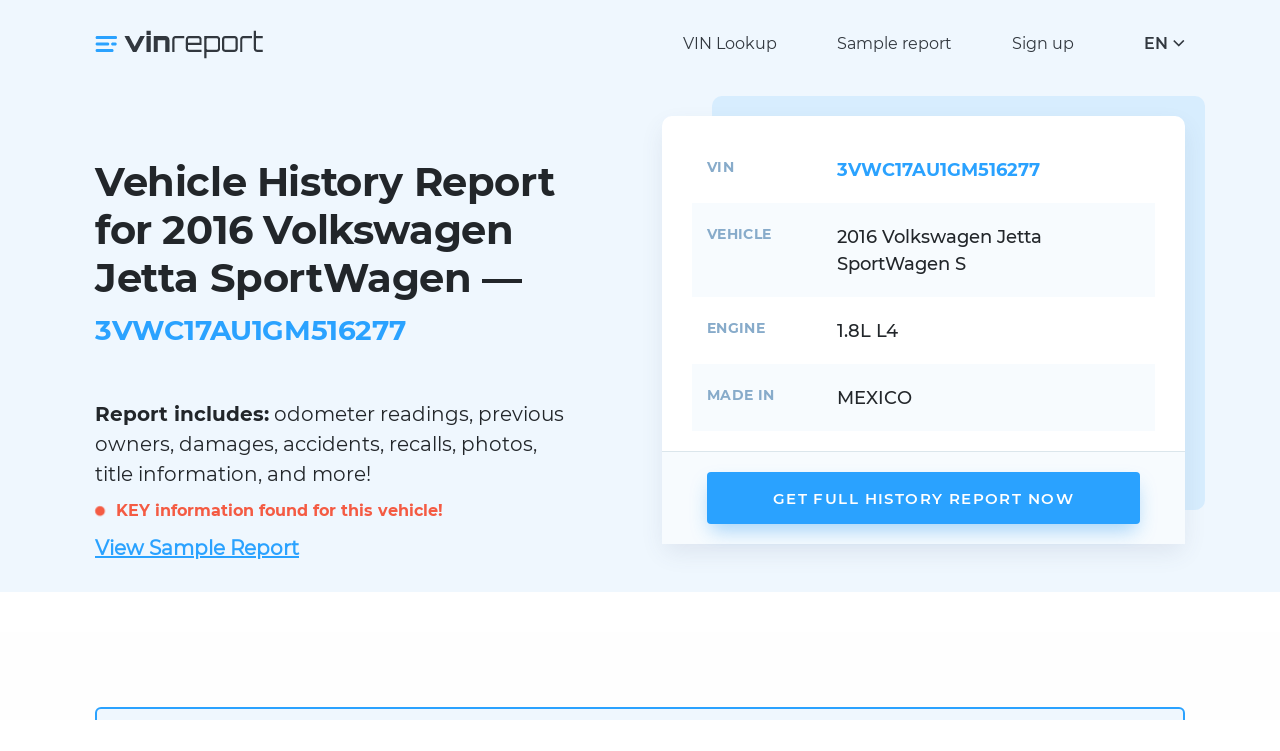

--- FILE ---
content_type: text/html; charset=UTF-8
request_url: https://vinreport.io/vin/3VWC17AU1GM516277
body_size: 6361
content:
<!DOCTYPE html>
<html lang="en">
    <head>
        <title>2016 Volkswagen Jetta SportWagen - official data available. 3VWC17AU1GM516277</title>
        <meta property="og:image" content="https://vinreport.io/images/default-og.png" />
        <meta charset="UTF-8">
        <meta name="csrf-param" content="_csrf-frontend">
<meta name="csrf-token" content="Gk0PnUnWQmsyLqJ2NI7S3dGwAKeaxYYsckmATZeY09p3LHzzG493CQN86DhBuZ2cuPVJy8KS0F0QftA-09abjg==">
        <meta http-equiv="X-UA-Compatible" content="IE=edge">
        <meta name="viewport" content="width=device-width, initial-scale=1">
        <meta name="format-detection" content="telephone=no">
        <link rel="shortcut icon" href="/favicon.ico" type="image/x-icon">
        <link rel="apple-touch-icon" sizes="192x192" href="/images/favicons/favicon-192x192.png">
        <link rel="icon" type="image/png" sizes="192x192" href="/images/favicons/favicon-192x192.png">
        <link rel="preload" href="/fonts/Montserrat-Regular.woff" as="font" type="font/woff" crossorigin>
        <link rel="preload" href="/fonts/Montserrat-SemiBold.woff" as="font" type="font/woff" crossorigin>
        <link rel="preload" href="/fonts/Montserrat-Medium.woff" as="font" type="font/woff" crossorigin>
        <link rel="preload" href="/fonts/Montserrat-Bold.woff" as="font" type="font/woff" crossorigin>
        <link rel="preload" href="/fonts/Montserrat-Italic.woff" as="font" type="font/woff" crossorigin>
        <link href="/css/main.css?v=20" rel="preload" as="style" >
        <link href="/css/transitions.css" rel="preload" as="style" >
        <link rel="preload" href="/js/main.js?v=20" as="script" >
        <link rel='manifest' href='/manifest.json'>
        <meta name="theme-color" content="#eff7fe">
        <script>(function(w,d,s,l,i){w[l]=w[l]||[];w[l].push({'gtm.start':
                    new Date().getTime(),event:'gtm.js'});var f=d.getElementsByTagName(s)[0],
                j=d.createElement(s),dl=l!='dataLayer'?'&l='+l:'';j.async=true;j.src=
                'https://www.googletagmanager.com/gtm.js?id='+i+dl;f.parentNode.insertBefore(j,f);
            })(window,document,'script','dataLayer','GTM-N56R4KP');</script>

        <meta name="robots" content="index, follow">
<meta property="og:type" content="website">
<meta name="description" content="3VWC17AU1GM516277. Get the most trusted data from official as well as independent sources with historical photographs">
<link href="https://vinreport.io/vin/3VWC17AU1GM516277" rel="canonical">
<link href="https://vinreport.io/pl/vin/3VWC17AU1GM516277" rel="alternate" hreflang="pl">
<link href="https://vinreport.io/es/vin/3VWC17AU1GM516277" rel="alternate" hreflang="es">
<link href="https://vinreport.io/fr/vin/3VWC17AU1GM516277" rel="alternate" hreflang="fr">
<link href="https://vinreport.io/ru/vin/3VWC17AU1GM516277" rel="alternate" hreflang="ru">
<link href="https://vinreport.io/vin/3VWC17AU1GM516277" rel="alternate" hreflang="en">
<link href="https://vinreport.io/vin/3VWC17AU1GM516277" rel="alternate" hreflang="x-default">
<style>
    @media only screen and (max-width: 500px){ .icon-block { width: calc(50% - 10px) !important; } }
    .form-radio__box { width: calc(50% - 16px) !important; }
    .smlr{font-size: 16px; color: #7b8893;}
    @media only screen and (max-width: 768px){
        .hero-info__prop { width: 85px !important; display: inline-block; vertical-align: top; }
        .hero-info__value { width: calc(100% - 90px) !important; display: inline-block; margin-bottom: 5px; }
        #list-photos .hero-info__value{ width: 100% !important; }
        #last-photos { margin-top: 10px; }
        .smlr{font-size: 10px;}
    }
    .records-pre { color: #f45b43; margin: 10px 0px; text-align: left; display: block; }
    .records { color: #f45b43; }
    #list-photos .hero-info__value{ display: block; }
    .sample { font-weight: 600; text-transform: inherit; text-decoration: underline; margin-top: 10px; display: block;}
    .circle { background-color: #f45b43; border-radius: 50%; animation: pulse-red 2s infinite; height: 10px; width: 10px; display: inline-block; margin-right:7px; }
    @keyframes pulse-red {
        0% { transform: scale(0.9); box-shadow: 0 0 0 0 rgba(255, 82, 82, 0.7); } 70% { transform: scale(1); box-shadow: 0 0 0 10px rgba(255, 82, 82, 0); } 100% { transform: scale(0.9); box-shadow: 0 0 0 0 rgba(255, 82, 82, 0); }
    }
    #photos-count { font-size: 14px; margin: 10px 0px;}
    

</style>
<style>
    .form-price__old.discount-membership{text-decoration: none !important;} .form-price__old.discount-membership {margin-left: 0px !important;}
//    .form-price__discount.total-today .form-price__old{font-size: 12px;}
//    .form-price__discount.total-today{margin-top:6px;}
    #perks{margin-bottom:20px; font-size: 13px; color: #606065;}
    @media only screen and (max-width: 768px){ #perks{font-size: 12px;} }
</style>
<style>.alert--error .alert-text b, .alert--notify .alert-text b, .alert--success .alert-text b {color: #fff;}</style>
<style>.js-lang-item a {color: #32383f;} .lang-drop__items a { display: block; }</style>
<style>.header-logo { width: 220px !important; } @media only screen and (max-width: 768px){ .header-logo { width: 150px !important; } } @media only screen and (max-width: 500px){ .header-logo { width: 120px !important; } } .header-logo .logo img { position: relative; top: 4px;}</style>    </head>
    <body>
    <noscript><iframe src="https://www.googletagmanager.com/ns.html?id=GTM-N56R4KP" height="0" width="0" style="display:none;visibility:hidden"></iframe></noscript>
        <header class="header">
        <div class="container">
            <div class="header-logo">
                <a class="logo" href="/">
                    <img class="logo-img" src="/images/logo.svg" alt="vinreport.io" width="170px" height="30px">
                </a>
            </div>
            <div class="header-menu">
                <ul class="menu__list">
                    <li class="menu__item"><a title="VIN decoder & lookup" class="menu__link" href="/check-vin">VIN Lookup</a></li>
                    <li class="menu__item"><a class="menu__link" href="/sample-report">Sample report</a></li>
                                            <li class="menu__item"><a class="menu__link" href="/signup">Sign up</a></li>
                                    </ul>
            </div>
            <div class="header-lang">
                <div class="lang js-lang">
                    <div class="lang-btn js-lang-btn">
                        <div class="lang-btn__value js-lang-text">EN</div>
                        <div class="lang-btn__arrow"></div>
                    </div>
                    <div class="lang-drop js-lang-drop">
                        <div class="lang-drop__title">Choose your language</div>
                        <div class="lang-drop__items">
                            <div class="lang-drop__item js-lang-item active" data-text="EN"><a href="/">English</a></div>
                            <div class="lang-drop__item js-lang-item " data-text="PL"><a href="/es">Español</a></div>
                            <div class="lang-drop__item js-lang-item " data-text="PL"><a href="/pl">Polski</a></div>
                            <div class="lang-drop__item js-lang-item " data-text="PL"><a href="/fr">Français</a></div>
                            <div class="lang-drop__item js-lang-item " data-text="RU"><a href="/ru">Русский</a></div>
                        </div>
                    </div>
                </div>
            </div>
            <div class="header-burger js-header-menu"><span></span><span></span><span></span></div>
        </div>
    </header>
    <main class="main"><div class="hero">
    <div class="container">
        <div class="hero-wrap">
            <div class="hero-content">
                <h1 class="hero-title">Vehicle History Report for 2016 Volkswagen Jetta SportWagen — <span>3VWC17AU1GM516277</span></h1>
                <div class="hero-descr"><b>Report includes:</b> odometer readings, previous owners, damages, accidents, recalls, photos, title information, and more!</div>
                <div class="records-pre">
                    <span class="circle"></span> <b class="records">KEY information found for this vehicle!</b>
                </div>
                <div class="hero-descr">
                    <a class="sample" href="/sample-report">View Sample Report</a>
                </div>
            </div>
            <div class="hero-info">
                <div class="hero-info__block">
                    <div class="hero-info__content">
                        <div class="hero-info__row">
                            <div class="hero-info__prop">VIN</div>
                            <div class="hero-info__value active">3VWC17AU1GM516277</div>
                            <input type="hidden" id="lang" value="en"/>
                        </div>
                        <div class="hero-info__row">
                            <div class="hero-info__prop">Vehicle</div>
                            <div class="hero-info__value">
                                2016 Volkswagen Jetta SportWagen                                S                            </div>
                        </div>
                                                <div class="hero-info__row">
                            <div class="hero-info__prop">Engine</div>
                            <div class="hero-info__value">1.8L L4</div>
                        </div>
                                                                        <div class="hero-info__row">
                            <div class="hero-info__prop">Made in</div>
                            <div class="hero-info__value">MEXICO</div>
                        </div>
                                                <div id="list-photos" class="hero-info__row hidden">
                            <div class="hero-info__prop">Photos</div>
                            <div class="hero-info__value">
                                <div id="last-photos" class="hero-info__images"></div>
                                <div id="photos-count"></div>
                            </div>
                        </div>
                    </div>
                    <div class="hero-info__footer">
                        <a class="hero-info__btn btn" href="#buy-now">Get Full History Report Now</a>
                    </div>
                </div>
            </div>
        </div>
    </div>
</div>
<section class="section section--gray">
    <div class="container">
        <div class="text-block text-block--primary">
            <h3>Be wise when buying used automobile. Mitigate the risk of investing in cars with incorrect or hidden information. We protect you from future financial and mental distress</h3>
            <ul>
                <li>Discover information from official authorities (NMVTIS) as well as trusted independent sources</li>
                <li>Demystify historical information throughout the chain of manufacturers, dealers, owners, service centers and middlemen</li>
                <li>Vehicle history may be manipulated in several ways such as physical tampering of the car or misrepresenting information</li>
            </ul>
            <p><b>We solve that puzzle and help you make informed decision</b></p>
        </div>
    </div>
</section>
<section class="section">
    <div class="container">
        <div class="icon-blocks">
            <div class="icon-block">
                <div class="icon-block__icon"><span class="svg-image-icon1"></span></div>
                <div class="icon-block__title">Instant Access</div>
                <div class="icon-block__text">Get vehicle history report on hundreds of millions cars instantly</div>
            </div>
            <div class="icon-block">
                <div class="icon-block__icon"><span class="svg-image-icon2"></span></div>
                <div class="icon-block__title">Secured Transactions</div>
                <div class="icon-block__text">Privacy and confidentiality guaranteed</div>
            </div>
            <div class="icon-block">
                <div class="icon-block__icon"><span class="svg-image-icon3"></span></div>
                <div class="icon-block__title">NMVTIS Source</div>
                <div class="icon-block__text">Our data comes from National Motor Vehicle Title Information System of USA</div>
            </div>
            <div class="icon-block">
                <div class="icon-block__icon"><span class="svg-image-icon4"></span></div>
                <div class="icon-block__title">Happy Customers Worldwide</div>
                <div class="icon-block__text">We have saved 1000s of customers from financial losses and mental stress</div>
            </div>
            <div class="icon-block">
                <div class="icon-block__icon"><span class="svg-image-icon5"></span></div>
                <div class="icon-block__title">Satisfaction Guaranteed</div>
                <div class="icon-block__text">We offer 14 days refund. Read our refund policies</div>
            </div>
        </div>
    </div>
</section>
<section class="form section">
    <div class="container">
        <div class="form-wrap">
            <div class="form-content">
                    <h2 id="buy-now">Get your full vehicle history <br>report now</h2>
    <form id="payment-form">
        <input id="currentNumber" value="3VWC17AU1GM516277" hidden><input id="timezone" value="America/Los_Angeles" hidden>

<!--        <div class="form-radio__btns disabled --><!--hidden--><!--">-->
<!--            <label class="form-radio__btn" for="cc"><input onclick="handlePaymentType(this);" type="radio" id="cc" name="radio1" value="cc" checked><span class="form-type"><span class="form-type__icon"><span class="form-type__icon-active"><span class="svg-image-radio-type1-active"></span></span><span class="form-type__icon-default"><span class="svg-image-radio-type1-default"></span></span></span><span class="form-type__text">--><?//= Yii::t('vin', 'Credit Card')?><!--</span></span></label>-->
<!--            <label class="form-radio__btn" for="pp"><input onclick="handlePaymentType(this);" type="radio" id="pp" name="radio1" value="pp"><span class="form-type"><span class="form-type__icon"><span class="form-type__icon-active"><span class="svg-image-radio-type2-active"></span></span><span class="form-type__icon-default"><span class="svg-image-radio-type2-default"></span></span></span><span class="form-type__text">PayPal</span></span></label>-->
<!--        </div>-->


        <div class="price-pack hidden">
            <p>How many report you need?</p>
            <div class="form-radio__boxes disabled">
                                    <label class="form-radio__box" for="radio2_3">
                        <input onclick="changePrice(this);" type="radio" data-membership="0" id="radio2_3" name="radio2" value="3" data-ppid="">
                        <span class="form-price">
                            <span class="form-price__name"><span>1</span> Report</span>
                            <span class="form-price__value">$7.99</span>
                                                                                                                </span>
                    </label>
                                    <label class="form-radio__box" for="radio2_1">
                        <input onclick="changePrice(this);" type="radio" data-membership="0" id="radio2_1" name="radio2" value="1" checked data-ppid="">
                        <span class="form-price">
                            <span class="form-price__name"><span>4</span> Reports</span>
                            <span class="form-price__value">$5.59</span>
                                                                                                <span class="form-price__discount">
                                        <span class="form-price__new">$22.37</span>
                                                                                    <span class="form-price__old">$31.96</span>
                                                                            </span>
                                                                                    </span>
                    </label>
                                    <label class="form-radio__box" for="radio2_2">
                        <input onclick="changePrice(this);" type="radio" data-membership="0" id="radio2_2" name="radio2" value="2" data-ppid="">
                        <span class="form-price">
                            <span class="form-price__name"><span>10</span> Reports</span>
                            <span class="form-price__value">$4.99</span>
                                                                                                <span class="form-price__discount">
                                        <span class="form-price__new">$4999</span>
                                                                                    <span class="form-price__old">$77.99</span>
                                                                            </span>
                                                                                    </span>
                    </label>
                            </div>
        </div>

        <div id="perks" class="form-footer">
                            <div id="perk3" class="hidden perk-class">
                                        <!--  -->
                </div>
                            <div id="perk1" class="hidden perk-class">
                                        <!--  -->
                </div>
                            <div id="perk2" class="hidden perk-class">
                                        <!--  -->
                </div>
                    </div>


                <div id="email-row" class="field-wrap">
<!--            <div class="form-label__text">Save your results:</div>-->
            <input id="userEmail" class="field" type="email" required placeholder="Enter email address" value="">
            <div id="userEmailErrors" class="field-error"></div>
        </div>
        
        <div id="cc-payment">
            <div style="margin-bottom: 10px;" id="payment-element"></div>
            <div style="margin-bottom: 40px; color: #df1b41;" class="Error" id="error-message"></div>

            <div class="personal-form__footer">
                <div class="personal-checkbox">
                    <label class="checkbox" for="checkbox-agree-cc">
                        <span class="checkbox-box">
                            <input onclick="agreeButton()" class="checkbox-input" type="checkbox" id="checkbox-agree-cc" checked>
                            <span class="checkbox-item"></span>
                        </span>
                        <span class="checkbox-text">Agree with <a href="/terms-and-conditions" target="_blank" rel="nofollow">Terms and Conditions</a> and <a target="_blank" rel="nofollow" href="/privacy-policy">Privacy Policy</a></span>
                    </label>
                </div>
            </div>

            <button name="continue" id="continueButton" class="btn form-submit" type="submit">
                <span class="form-submit__icon"><span class="svg-image-shopping-cart"></span></span>
                <span class="form-submit__text">Save your results</span>
                <span class="spinner hidden" id="spinner"></span>
            </button>

            <button class="btn form-submit hidden" id="orderReport" type="submit">
                <span class="form-submit__icon"><span class="svg-image-shopping-cart"></span></span>
                <span class="form-submit__text">View results</span>
                <span class="spinner hidden" id="spinner"></span>
            </button>

            <table class="Climate" style="border: 0;border-collapse: collapse;margin: 0;padding: 0;">
                <tbody>
                <tr><td style="border: 0;border-collapse: collapse;margin: 0;padding: 0;     vertical-align: top; padding-top: 7px">
                        <img alt="climate" height="28" width="28" src="https://stripe-images.s3.amazonaws.com/notifications/hosted/ClimateProgramIcon2.png" style="display: block;border: 0;line-height: 100%; max-width: none; max-height: none;">
                    </td>
                    <td class="Spacer" width="16" style="border: 0;border-collapse: collapse;margin: 0;padding: 0;-webkit-font-smoothing: antialiased;-moz-osx-font-smoothing: grayscale;color: #ffffff;font-size: 1px;line-height: 1px;mso-line-height-rule: exactly;">&nbsp;</td>
                    <td class="Notice-copy Font Font--body" style="border: 0;border-collapse: collapse;margin: 0;padding: 0;-webkit-font-smoothing: antialiased;-moz-osx-font-smoothing: grayscale;font-family: -apple-system, BlinkMacSystemFont, 'Segoe UI', Roboto, 'Helvetica Neue', Ubuntu, sans-serif;mso-line-height-rule: exactly;vertical-align: middle;color: #7b8893;font-size: 15px;line-height: 24px;font-weight: normal;">
                        We will contribute <b>1% of your purchase</b> to remove CO₂ from the atmosphere.<br />All of our credit card payments are processed by Stripe.                        <div id="membershipCancelation" class="form-footera hidden">You can cancel your membership at any time.</div>
                    </td>
                </tr>
                </tbody>
            </table>

            <div class="form-footer"></div>
        </div>
        <div id="pp-payment" class="hidden">
            <div class="personal-form__footer">
                <div class="personal-checkbox">
                    <label class="checkbox" for="checkbox-agree-pp">
                    <span class="checkbox-box">
                        <input disabled onclick="agreeButton()" class="checkbox-input" type="checkbox" id="checkbox-agree-pp" checked>
                        <span class="checkbox-item"></span>
                    </span>
                        <span class="checkbox-text">Agree with <a href="/terms-and-conditions" target="_blank" rel="nofollow">Terms and Conditions</a> and <a target="_blank" rel="nofollow" href="/privacy-policy">Privacy Policy</a></span>
                    </label>
                </div>
            </div>
            <div id="paypal-button-container"></div>
        </div>
    </form>
            </div>
                        <div class="form-sidebar">
                <div class="form-sidebar__inner">
                    <h3>Information included in the report</h3>
                    <ul>
                        <li>Current and Historical Titles</li>
                        <li>Title Brand History</li>
                        <li>Insurance Claim Information</li>
                        <li>Junk / Salvage / Total Loss History</li>
                        <li>Lien / Impound / Export Records</li>
                        <li>Retail / Trade in / Loan Values</li>
                        <li>Vehicle Specifications</li>
                        <li>Flood Damage</li>
                        <li>Minor Accident Data</li>
                        <li>Theft data</li>
                        <li>Odometer Status & more…</li>
                    </ul>
                    <p><a class="btn" href="/sample-report">View Sample Report</a></p>
                    <p><em>No risk buying report. Satisfaction guaranteed!</em></p>
                </div>
            </div>
                    </div>
    </div>
</section></main>
    <footer class="footer">
        <div class="container">
            <div class="footer-main">
                <div class="footer-logo"><a class="logo" href="/"><img class="logo-img" data-src="/images/logo.svg" alt="vinreport.io" width="170px" height="30px"></a></div>
                <div class="footer-content">
                    <div class="footer-menu">
                        <div class="footer-menu__col">
                            <div class="footer-menu__title">Services</div>
                            <ul class="footer-menu__list">
                                <li><a title="VIN decoder & lookup" href="/check-vin">VIN Lookup</a></li>
                                <li><a href="/sample-report">Sample report</a></li>
                                <li><a title="Vehicle recalls checker" href="/safety-recalls">Safety / recalls</a></li>
                            </ul>
                        </div>
                        <div class="footer-menu__col">
                            <div class="footer-menu__title">Other</div>
                            <ul class="footer-menu__list">
                                <li><a href="/support">Support center</a></li>
                                <li><a href="/privacy-policy">Privacy Policy</a></li>
                                <li><a href="/terms-and-conditions">Terms and conditions</a></li>
                                <li><a href="/refund-policy">Refund policy</a></li>
                                <li><a href="https://climate.stripe.com/M94PXV" target="_blank">Corporate social responsibility<br />Carbon removal</a></li>
                            </ul>
                        </div>
                        <div class="footer-menu__col">
                            <div class="footer-menu__title">Contact us</div>
                            <ul class="footer-contacts">
                                <li class="footer-contact"><span class="footer-contact__icon"><span class="svg-image-contacts-mail"></span></span><span class="footer-contact__text">support @vinreport.io</span></li>

                            </ul>
                        </div>
                    </div>
                </div>
            </div>
                    </div>
    </footer>
        <link href="/css/main.css?v=20" rel="stylesheet" >
    <link href="/css/stripe.css?v=1" rel="stylesheet">
        <script src="https://browser.sentry-cdn.com/6.13.3/bundle.min.js" integrity="sha384-sGMbmxgVprpEFMz6afNDyADd4Kav86v5Tvo2Y6w5t8tHUn1P1at3lCjN7IQo2c7E" crossorigin="anonymous"></script>
<script src="/js/main.js?v=20"></script>
<script src="https://js.stripe.com/v3/"></script>
<script src="/js/subscription.js?v=37"></script>
<script>(function() { Sentry.init({ dsn: 'https://2fa8afe768734f5a95490b81a33e2a5d@o548495.ingest.sentry.io/6006611', }); })();

const loadImg = async function () {
    const number = document.getElementById('currentNumber').value; const lang = document.getElementById('lang').value;
    try{
        let response = await fetch('https://vinreport.io/vin/get-thumbnails', { method: 'POST', headers: { 'Content-Type': 'application/json' }, body: JSON.stringify({ vin: number, lang: lang })});
        let json = await response.json();
        if (json.success){ document.getElementById('photos-count').innerHTML = '<p>'+json.message+'</p>'; document.getElementById('list-photos').classList.remove('hidden'); 
            json.thumbnails.forEach(function(item, index) { document.getElementById('last-photos').innerHTML += '<a href="#buy-now" class="hero-info__image"><img width="82" height="62" src="' + item + '" alt=""></a>'; }); 
        } 
    } catch (error) { Sentry.captureException(error); }
}
loadImg();

jQuery(function ($) { var timezone = Intl.DateTimeFormat().resolvedOptions().timeZone; document.getElementById('timezone').value = timezone; });</script>    <script defer src="https://static.cloudflareinsights.com/beacon.min.js/vcd15cbe7772f49c399c6a5babf22c1241717689176015" integrity="sha512-ZpsOmlRQV6y907TI0dKBHq9Md29nnaEIPlkf84rnaERnq6zvWvPUqr2ft8M1aS28oN72PdrCzSjY4U6VaAw1EQ==" data-cf-beacon='{"version":"2024.11.0","token":"dff2f852e7d544ebb7ae88704d76600e","r":1,"server_timing":{"name":{"cfCacheStatus":true,"cfEdge":true,"cfExtPri":true,"cfL4":true,"cfOrigin":true,"cfSpeedBrain":true},"location_startswith":null}}' crossorigin="anonymous"></script>
</body>
</html>


--- FILE ---
content_type: image/svg+xml
request_url: https://vinreport.io/images/sprites/main.svg
body_size: 25529
content:
<?xml version="1.0" encoding="UTF-8"?><svg width="3088" height="3006" viewBox="0 0 3088 3006" xmlns="http://www.w3.org/2000/svg" xmlns:xlink="http://www.w3.org/1999/xlink"><view id="image-alert" viewBox="3079 572 8 20"/><svg width="8" height="20" viewBox="-1 -1 8 20" x="3079" y="572" xmlns="http://www.w3.org/2000/svg"><g fill="none" fill-rule="evenodd"><path fill="#383D47" d="M-433-17h1440v54H-433z"/><text fill-rule="nonzero" font-family="Helvetica" font-size="16" transform="translate(-433 -17)"><tspan x="503.008" y="27" fill="#FFC122">New Record!</tspan> <tspan x="595.484" y="27" fill="#FFF"> We’ve found additional records for your vehicle!</tspan></text><g transform="translate(-15 -9)"><circle stroke-opacity=".261" stroke="#FFF" stroke-width="2" fill="#FFC122" cx="18" cy="18" r="17"/><path d="M19.52 20.36l.754-11.117H15.75l.754 11.116h3.016zm-1.508 6.105c.665 0 1.22-.215 1.666-.645.446-.43.67-.952.67-1.569 0-.616-.22-1.13-.657-1.544-.438-.414-.998-.62-1.679-.62-.68 0-1.24.206-1.678.62a2.038 2.038 0 00-.657 1.544c0 .617.223 1.14.669 1.57.446.429 1.001.644 1.666.644z" fill="#FFF" fill-rule="nonzero"/></g></g></svg><view id="image-alert2" viewBox="3074 834 14 13"/><svg width="14" height="13" viewBox="-1 -1 14 13" x="3074" y="834" xmlns="http://www.w3.org/2000/svg"><g fill-rule="nonzero" fill="none"><path d="M10.294 10.768H1.702A1.701 1.701 0 01.18 8.306L4.476.95a1.702 1.702 0 013.044 0l4.296 7.356a1.701 1.701 0 01-1.522 2.462z" fill="#F0C419"/><path d="M10.295 10.768H5.998V.01A1.685 1.685 0 017.52.95l4.295 7.355a1.7 1.7 0 01-1.521 2.462z" fill="#F29C1F"/><path d="M6.825 8.906a.828.828 0 11-1.655 0 .828.828 0 011.655 0z" fill="#35495E"/><path d="M6.825 8.906a.828.828 0 01-.827.828V8.079a.827.827 0 01.827.827z" fill="#2C3E50"/><path d="M5.998 1.665c.457 0 .827.37.827.828v3.93a.828.828 0 01-1.655 0v-3.93c0-.458.37-.828.828-.828z" fill="#35495E"/><path d="M6.825 2.493v3.93a.828.828 0 01-.827.828V1.665a.827.827 0 01.827.828z" fill="#2C3E50"/></g></svg><view id="image-check" viewBox="3065 315 22 22"/><svg width="22" height="22" viewBox="-1 -1 22 22" x="3065" y="315" xmlns="http://www.w3.org/2000/svg"><path d="M6.724 19.476c-.334 0-.657-.131-.895-.37L0 13.275l1.79-1.789 4.762 4.763L17.926 0 20 1.451 7.76 18.936a1.265 1.265 0 01-1.036.54" fill="#39D24E" fill-rule="evenodd"/></svg><view id="image-check2" viewBox="3039 1239 14 14"/><svg width="14" height="14" viewBox="-1 -1 14 14" x="3039" y="1239" xmlns="http://www.w3.org/2000/svg"><g fill-rule="nonzero" fill="none"><circle fill="#EBF3FA" cx="5.988" cy="5.988" r="5.988"/><path d="M11.977 5.988c0 3.294-2.695 5.989-5.989 5.989-1.908 0-3.593-.861-4.678-2.246a5.908 5.908 0 003.743 1.31c3.293 0 5.988-2.695 5.988-5.988A5.908 5.908 0 009.73 1.31c1.385 1.085 2.246 2.77 2.246 4.678z" fill="#C9D4DC"/><path d="M9.863 4.418L5.425 9.283a.73.73 0 01-1.11 0L2.437 7.192a.79.79 0 01.043-1.067.79.79 0 011.067.043L4.87 7.66l3.883-4.225c.3-.299.769-.341 1.067-.042.3.256.3.768.043 1.024z" fill="#3ECE3A"/></g></svg><view id="image-chevron-black" viewBox="3073 1165 12 19"/><svg width="12" height="19" viewBox="-1 -1 12 19" x="3073" y="1165" xmlns="http://www.w3.org/2000/svg"><path d="M.5 15.668L7.8 8.5.5 1.332 1.353.5l8.147 8-8.147 8z" fill="#000" fill-rule="nonzero"/></svg><view id="image-chevron-primary" viewBox="3065 337 17 10"/><svg width="17" height="10" viewBox="-1 -1 17 10" x="3065" y="337" xmlns="http://www.w3.org/2000/svg"><g fill="none" fill-rule="evenodd"><path fill="url(#linearGradient-1)" opacity=".396" d="M0 280h1440v1820H0z" transform="translate(-342 -618)"/><path stroke="#2AA2FF" stroke-width="1.7" opacity=".9" stroke-linecap="round" stroke-linejoin="round" d="M13.75 1.25l-6 5.5-6-5.5"/></g></svg><view id="image-close" viewBox="3064 402 22 22"/><svg width="22" height="22" viewBox="-1 -1 22 22" x="3064" y="402" xmlns="http://www.w3.org/2000/svg"><path d="M9.998 8.232L18.232 0 20 1.768 11.765 10 20 18.23l-1.768 1.768-8.234-8.23L1.768 20 0 18.232 8.23 10 0 1.768 1.768 0z" fill="#FF2C6E" fill-rule="evenodd"/></svg><view id="image-close-dark" viewBox="3064 424 22 22"/><svg width="22" height="22" viewBox="-1 -1 22 22" x="3064" y="424" xmlns="http://www.w3.org/2000/svg"><path d="M9.998 8.232L18.232 0 20 1.768 11.765 10 20 18.23l-1.768 1.768-8.234-8.23L1.768 20 0 18.232 8.23 10 0 1.768 1.768 0z" fill="#22262A" fill-rule="evenodd"/></svg><view id="image-contacts-mail" viewBox="3072 873 15 12"/><svg width="15" height="12" viewBox="-1 -1 15 12" x="3072" y="873" xmlns="http://www.w3.org/2000/svg"><g fill="none" fill-rule="evenodd"><path fill="#EFF7FE" d="M-1060-238H380v597h-1440z"/><g fill="#000" fill-rule="nonzero"><path d="M.098.797C1.932 2.318 5.15 4.995 6.096 5.83c.126.113.263.17.404.17a.605.605 0 00.404-.169c.946-.835 4.164-3.513 5.998-5.034A.269.269 0 0012.94.42a1.114 1.114 0 00-.874-.42H.933C.592 0 .273.153.059.42A.269.269 0 00.1.797z"/><path d="M12.843 2.025a.274.274 0 00-.289.038c-1.979 1.643-4.504 3.75-5.298 4.451a1.113 1.113 0 01-1.512 0c-.847-.748-3.683-3.11-5.298-4.45a.275.275 0 00-.289-.04.265.265 0 00-.157.241V8.94C0 9.524.486 10 1.083 10h10.834C12.514 10 13 9.524 13 8.939V2.265a.265.265 0 00-.157-.24z"/></g></g></svg><view id="image-contacts-marker" viewBox="3072 852 15 21"/><svg width="15" height="21" viewBox="-1 -1 15 21" x="3072" y="852" xmlns="http://www.w3.org/2000/svg"><g fill="none" fill-rule="evenodd"><path fill="#EFF7FE" d="M-1060-121H380v597h-1440z"/><path d="M12.097 3.254C10.95 1.264 8.912.048 6.645.002a7.039 7.039 0 00-.29 0C4.088.048 2.05 1.264.903 3.254a6.643 6.643 0 00-.086 6.535l4.688 8.624A1.128 1.128 0 006.5 19a1.128 1.128 0 00.995-.587l4.688-8.624a6.643 6.643 0 00-.086-6.535zM6.5 8.609a2.668 2.668 0 01-2.659-2.671A2.668 2.668 0 016.5 3.266a2.668 2.668 0 012.659 2.672A2.668 2.668 0 016.5 8.609z" fill="#22262A" fill-rule="nonzero"/></g></svg><view id="image-contacts-phone" viewBox="3024 1239 15 15"/><svg width="15" height="15" viewBox="-1 -1 15 15" x="3024" y="1239" xmlns="http://www.w3.org/2000/svg"><g fill="none" fill-rule="evenodd"><path fill="#EFF7FE" d="M-1060-277H380v597h-1440z"/><path d="M12.66 9.54L10.84 7.727c-.65-.647-1.753-.388-2.013.454-.194.583-.844.907-1.428.778-1.299-.324-3.052-2.009-3.376-3.37-.195-.583.194-1.23.779-1.425.844-.26 1.104-1.36.454-2.009L3.44.34c-.52-.453-1.298-.453-1.753 0L.452 1.571c-1.233 1.296.13 4.73 3.182 7.775 3.052 3.046 6.493 4.471 7.791 3.175l1.234-1.23c.455-.52.455-1.297 0-1.75z" fill="#000" fill-rule="nonzero"/></g></svg><view id="image-d-icon1-blue" viewBox="3063 923 25 25"/><svg width="25" height="25" viewBox="-1 -1 25 25" x="3063" y="923" xmlns="http://www.w3.org/2000/svg"><path d="M4.417 6.2c0-.497.402-.9.899-.9h8.834a.898.898 0 110 1.798H5.316a.898.898 0 01-.899-.899zm.899 6.198h8.834a.898.898 0 100-1.796H5.316a.898.898 0 100 1.796zm5.3 3.504h-5.3a.898.898 0 100 1.797h5.3a.898.898 0 000-1.797zM23 16.801v5.3a.898.898 0 01-.898.899H2.665A2.668 2.668 0 010 20.335V2.665A2.668 2.668 0 012.665 0h14.136a2.668 2.668 0 012.665 2.665v10.23l3.27 3.27a.898.898 0 01.264.636zM2.665 21.203h11.47v-4.402c0-.239.095-.467.264-.635l3.27-3.271V2.665a.87.87 0 00-.868-.868H2.665a.87.87 0 00-.868.868v17.67c0 .479.39.868.868.868zm18.538-4.03l-2.635-2.636-2.635 2.636v4.03h5.27v-4.03z" fill="#2AA2FF" fill-rule="nonzero"/></svg><view id="image-d-icon1-gray" viewBox="3006 1140 25 25"/><svg width="25" height="25" viewBox="-1 -1 25 25" x="3006" y="1140" xmlns="http://www.w3.org/2000/svg"><path d="M4.417 6.2c0-.497.402-.9.899-.9h8.834a.898.898 0 110 1.798H5.316a.898.898 0 01-.899-.899zm.899 6.198h8.834a.898.898 0 100-1.796H5.316a.898.898 0 100 1.796zm5.3 3.504h-5.3a.898.898 0 100 1.797h5.3a.898.898 0 000-1.797zM23 16.801v5.3a.898.898 0 01-.898.899H2.665A2.668 2.668 0 010 20.335V2.665A2.668 2.668 0 012.665 0h14.136a2.668 2.668 0 012.665 2.665v10.23l3.27 3.27a.898.898 0 01.264.636zM2.665 21.203h11.47v-4.402c0-.239.095-.467.264-.635l3.27-3.271V2.665a.87.87 0 00-.868-.868H2.665a.87.87 0 00-.868.868v17.67c0 .479.39.868.868.868zm18.538-4.03l-2.635-2.636-2.635 2.636v4.03h5.27v-4.03z" fill="#74787F" fill-rule="nonzero"/></svg><view id="image-d-icon1-white" viewBox="3031 1140 25 25"/><svg width="25" height="25" viewBox="-1 -1 25 25" x="3031" y="1140" xmlns="http://www.w3.org/2000/svg"><path d="M4.417 6.2c0-.497.402-.9.899-.9h8.834a.898.898 0 110 1.798H5.316a.898.898 0 01-.899-.899zm.899 6.198h8.834a.898.898 0 100-1.796H5.316a.898.898 0 100 1.796zm5.3 3.504h-5.3a.898.898 0 100 1.797h5.3a.898.898 0 000-1.797zM23 16.801v5.3a.898.898 0 01-.898.899H2.665A2.668 2.668 0 010 20.335V2.665A2.668 2.668 0 012.665 0h14.136a2.668 2.668 0 012.665 2.665v10.23l3.27 3.27a.898.898 0 01.264.636zM2.665 21.203h11.47v-4.402c0-.239.095-.467.264-.635l3.27-3.271V2.665a.87.87 0 00-.868-.868H2.665a.87.87 0 00-.868.868v17.67c0 .479.39.868.868.868zm18.538-4.03l-2.635-2.636-2.635 2.636v4.03h5.27v-4.03z" fill="#fff" fill-rule="nonzero"/></svg><view id="image-d-icon10-blue" viewBox="3051 572 28 29"/><svg width="28" height="29" viewBox="-1 -1 28 29" x="3051" y="572" xmlns="http://www.w3.org/2000/svg"><path d="M24.377 4.024l.427 7.822a1 1 0 01-.291.762L12.344 24.776a2 2 0 01-2.828 0l-7.778-7.778a2 2 0 010-2.829L13.906 2.001a1 1 0 01.762-.291l7.821.426a2 2 0 011.888 1.888zm-4.276 2.01A2.31 2.31 0 1016.834 9.3 2.31 2.31 0 0020.1 6.034z" stroke="#2AA2FF" stroke-width="2" fill="none" fill-rule="evenodd"/></svg><view id="image-d-icon10-gray" viewBox="3051 605 28 29"/><svg width="28" height="29" viewBox="-1 -1 28 29" x="3051" y="605" xmlns="http://www.w3.org/2000/svg"><path d="M24.377 4.024l.427 7.822a1 1 0 01-.291.762L12.344 24.776a2 2 0 01-2.828 0l-7.778-7.778a2 2 0 010-2.829L13.906 2.001a1 1 0 01.762-.291l7.821.426a2 2 0 011.888 1.888zm-4.276 2.01A2.31 2.31 0 1016.834 9.3 2.31 2.31 0 0020.1 6.034z" stroke="#74787F" stroke-width="2" fill="none" fill-rule="evenodd"/></svg><view id="image-d-icon10-white" viewBox="3037 889 28 29"/><svg width="28" height="29" viewBox="-1 -1 28 29" x="3037" y="889" xmlns="http://www.w3.org/2000/svg"><path d="M24.377 4.024l.427 7.822a1 1 0 01-.291.762L12.344 24.776a2 2 0 01-2.828 0l-7.778-7.778a2 2 0 010-2.829L13.906 2.001a1 1 0 01.762-.291l7.821.426a2 2 0 011.888 1.888zm-4.276 2.01A2.31 2.31 0 1016.834 9.3 2.31 2.31 0 0020.1 6.034z" stroke="#FFF" stroke-width="2" fill="none" fill-rule="evenodd"/></svg><view id="image-d-icon11-blue" viewBox="3035 952 28 18"/><svg width="28" height="18" viewBox="-1 -1 50 32" x="3035" y="952" xmlns="http://www.w3.org/2000/svg"><path d="M38.008 14.697h.108c3.585.024 6.603 2.525 7.24 5.903H36.1a12.317 12.317 0 00-2.469-4.467 7.568 7.568 0 014.377-1.436m.13-2.44h-.14c-1.82-.031-3.3-1.5-3.3-3.272 0-1.805 1.51-3.272 3.365-3.272 1.856 0 3.365 1.467 3.365 3.272 0 1.765-1.48 3.233-3.29 3.272m-19-5.152c0-2.572 2.152-4.665 4.797-4.665 2.644 0 4.796 2.093 4.796 4.665 0 2.466-1.977 4.508-4.505 4.655h-.583c-2.527-.147-4.505-2.19-4.505-4.655m5.135 7.105c5.418.168 9.822 4.59 9.822 9.87v.614c0 1.58-1.322 2.866-2.947 2.866H16.74c-1.624 0-2.946-1.286-2.946-2.866v-.614c0-5.28 4.403-9.702 9.82-9.87.217.016.444.016.659 0m-14.3-1.953h-.139c-1.82-.031-3.3-1.5-3.3-3.272 0-1.805 1.51-3.272 3.365-3.272 1.856 0 3.365 1.467 3.365 3.272 0 1.765-1.481 3.233-3.29 3.272m-.13 2.44h.108a7.514 7.514 0 014.33 1.402 12.299 12.299 0 00-2.494 4.5H2.607c.636-3.377 3.654-5.878 7.236-5.902m32.289-1.59a5.64 5.64 0 001.806-4.113c0-3.15-2.635-5.713-5.875-5.713-3.239 0-5.874 2.563-5.874 5.713a5.63 5.63 0 001.804 4.115c-.79.344-1.52.782-2.183 1.31a12.54 12.54 0 00-3.236-1.812c1.677-1.34 2.685-3.37 2.685-5.502C31.26 3.187 27.982 0 23.953 0c-4.028 0-7.306 3.187-7.306 7.105 0 2.137 1.01 4.168 2.687 5.505a12.655 12.655 0 00-3.193 1.785 9.892 9.892 0 00-2.145-1.279A5.641 5.641 0 0015.8 9.003c0-3.15-2.635-5.713-5.874-5.713S4.053 5.853 4.053 9.003c0 1.565.661 3.049 1.804 4.115C2.32 14.66 0 18.097 0 21.919v.597c0 .294.246.533.548.533h10.8c-.03.349-.045.694-.045 1.03v.615c0 2.926 2.447 5.306 5.456 5.306h14.408c3.008 0 5.456-2.38 5.456-5.306v-.614c0-.337-.016-.682-.046-1.03h10.875c.302 0 .548-.24.548-.534v-.599c-.018-3.83-2.342-7.27-5.868-8.81" fill="#2AA2FF" fill-rule="evenodd"/></svg><view id="image-d-icon11-gray" viewBox="3035 975 28 18"/><svg width="28" height="18" viewBox="-1 -1 50 32" x="3035" y="975" xmlns="http://www.w3.org/2000/svg"><path d="M38.008 14.697h.108c3.585.024 6.603 2.525 7.24 5.903H36.1a12.317 12.317 0 00-2.469-4.467 7.568 7.568 0 014.377-1.436m.13-2.44h-.14c-1.82-.031-3.3-1.5-3.3-3.272 0-1.805 1.51-3.272 3.365-3.272 1.856 0 3.365 1.467 3.365 3.272 0 1.765-1.48 3.233-3.29 3.272m-19-5.152c0-2.572 2.152-4.665 4.797-4.665 2.644 0 4.796 2.093 4.796 4.665 0 2.466-1.977 4.508-4.505 4.655h-.583c-2.527-.147-4.505-2.19-4.505-4.655m5.135 7.105c5.418.168 9.822 4.59 9.822 9.87v.614c0 1.58-1.322 2.866-2.947 2.866H16.74c-1.624 0-2.946-1.286-2.946-2.866v-.614c0-5.28 4.403-9.702 9.82-9.87.217.016.444.016.659 0m-14.3-1.953h-.139c-1.82-.031-3.3-1.5-3.3-3.272 0-1.805 1.51-3.272 3.365-3.272 1.856 0 3.365 1.467 3.365 3.272 0 1.765-1.481 3.233-3.29 3.272m-.13 2.44h.108a7.514 7.514 0 014.33 1.402 12.299 12.299 0 00-2.494 4.5H2.607c.636-3.377 3.654-5.878 7.236-5.902m32.289-1.59a5.64 5.64 0 001.806-4.113c0-3.15-2.635-5.713-5.875-5.713-3.239 0-5.874 2.563-5.874 5.713a5.63 5.63 0 001.804 4.115c-.79.344-1.52.782-2.183 1.31a12.54 12.54 0 00-3.236-1.812c1.677-1.34 2.685-3.37 2.685-5.502C31.26 3.187 27.982 0 23.953 0c-4.028 0-7.306 3.187-7.306 7.105 0 2.137 1.01 4.168 2.687 5.505a12.655 12.655 0 00-3.193 1.785 9.892 9.892 0 00-2.145-1.279A5.641 5.641 0 0015.8 9.003c0-3.15-2.635-5.713-5.874-5.713S4.053 5.853 4.053 9.003c0 1.565.661 3.049 1.804 4.115C2.32 14.66 0 18.097 0 21.919v.597c0 .294.246.533.548.533h10.8c-.03.349-.045.694-.045 1.03v.615c0 2.926 2.447 5.306 5.456 5.306h14.408c3.008 0 5.456-2.38 5.456-5.306v-.614c0-.337-.016-.682-.046-1.03h10.875c.302 0 .548-.24.548-.534v-.599c-.018-3.83-2.342-7.27-5.868-8.81" fill="#74787F" fill-rule="evenodd"/></svg><view id="image-d-icon11-white" viewBox="3006 999 28 18"/><svg width="28" height="18" viewBox="-1 -1 50 32" x="3006" y="999" xmlns="http://www.w3.org/2000/svg"><path d="M38.008 14.697h.108c3.585.024 6.603 2.525 7.24 5.903H36.1a12.317 12.317 0 00-2.469-4.467 7.568 7.568 0 014.377-1.436m.13-2.44h-.14c-1.82-.031-3.3-1.5-3.3-3.272 0-1.805 1.51-3.272 3.365-3.272 1.856 0 3.365 1.467 3.365 3.272 0 1.765-1.48 3.233-3.29 3.272m-19-5.152c0-2.572 2.152-4.665 4.797-4.665 2.644 0 4.796 2.093 4.796 4.665 0 2.466-1.977 4.508-4.505 4.655h-.583c-2.527-.147-4.505-2.19-4.505-4.655m5.135 7.105c5.418.168 9.822 4.59 9.822 9.87v.614c0 1.58-1.322 2.866-2.947 2.866H16.74c-1.624 0-2.946-1.286-2.946-2.866v-.614c0-5.28 4.403-9.702 9.82-9.87.217.016.444.016.659 0m-14.3-1.953h-.139c-1.82-.031-3.3-1.5-3.3-3.272 0-1.805 1.51-3.272 3.365-3.272 1.856 0 3.365 1.467 3.365 3.272 0 1.765-1.481 3.233-3.29 3.272m-.13 2.44h.108a7.514 7.514 0 014.33 1.402 12.299 12.299 0 00-2.494 4.5H2.607c.636-3.377 3.654-5.878 7.236-5.902m32.289-1.59a5.64 5.64 0 001.806-4.113c0-3.15-2.635-5.713-5.875-5.713-3.239 0-5.874 2.563-5.874 5.713a5.63 5.63 0 001.804 4.115c-.79.344-1.52.782-2.183 1.31a12.54 12.54 0 00-3.236-1.812c1.677-1.34 2.685-3.37 2.685-5.502C31.26 3.187 27.982 0 23.953 0c-4.028 0-7.306 3.187-7.306 7.105 0 2.137 1.01 4.168 2.687 5.505a12.655 12.655 0 00-3.193 1.785 9.892 9.892 0 00-2.145-1.279A5.641 5.641 0 0015.8 9.003c0-3.15-2.635-5.713-5.874-5.713S4.053 5.853 4.053 9.003c0 1.565.661 3.049 1.804 4.115C2.32 14.66 0 18.097 0 21.919v.597c0 .294.246.533.548.533h10.8c-.03.349-.045.694-.045 1.03v.615c0 2.926 2.447 5.306 5.456 5.306h14.408c3.008 0 5.456-2.38 5.456-5.306v-.614c0-.337-.016-.682-.046-1.03h10.875c.302 0 .548-.24.548-.534v-.599c-.018-3.83-2.342-7.27-5.868-8.81" fill="#fff" fill-rule="evenodd"/></svg><view id="image-d-icon12-blue" viewBox="3006 1017 28 21"/><svg width="28" height="21" viewBox="-1 -1 45 33" x="3006" y="1017" xmlns="http://www.w3.org/2000/svg"><defs><path id="aua" d="M32 0h10.733v7.704H32z"/></defs><g fill="none" fill-rule="evenodd"><path d="M39.748 22.61c0 .932-.794 1.767-1.934 2.193-.511.19-1.09.3-1.699.3h-2.133a2.691 2.691 0 01-.267.013h-1.98c-.502-1.99-2.276-3.466-4.387-3.466-2.112 0-3.886 1.476-4.387 3.466h-7.874c-.501-1.99-2.276-3.466-4.387-3.466-2.111 0-3.884 1.476-4.385 3.466h-.718c-1.437 0-2.604-1.189-2.604-2.649V7.637c0-1.46 1.167-2.65 2.604-2.65h21.862l4.495 4.406 2.63 2.578.422.413c1.408.49 2.585 1.26 3.41 2.196.848.952 1.332 2.078 1.332 3.251v4.778zm-10.032 3.906c-.003.03-.009.059-.013.088a2.3 2.3 0 01-.028.165c-.007.033-.017.066-.025.1-.013.048-.025.096-.04.143-.011.033-.024.066-.036.098a2.384 2.384 0 01-2.226 1.564 2.385 2.385 0 01-2.181-1.447c-.02-.045-.037-.092-.054-.138-.012-.033-.025-.065-.035-.099-.012-.037-.021-.076-.031-.114-.01-.042-.023-.082-.031-.124-.009-.042-.014-.085-.02-.127-.006-.04-.014-.077-.018-.117a2.505 2.505 0 01.004-.53c.003-.031.009-.061.014-.092a2.33 2.33 0 01.112-.447l.03-.087a2.38 2.38 0 012.209-1.517 2.38 2.38 0 012.21 1.517l.03.087a2.455 2.455 0 01.113.447l.014.092a2.466 2.466 0 01.002.538zm-16.646-.008c-.004.04-.012.078-.018.117-.006.043-.011.086-.02.127-.009.042-.02.083-.031.124l-.031.114c-.01.034-.024.066-.036.099-.017.047-.033.093-.053.138a2.385 2.385 0 01-2.18 1.448 2.381 2.381 0 01-2.178-1.444c-.022-.05-.04-.1-.059-.152-.01-.029-.021-.057-.03-.086-.014-.042-.024-.084-.035-.127-.01-.038-.02-.075-.028-.113-.01-.044-.015-.09-.022-.135-.005-.037-.013-.073-.016-.11a2.444 2.444 0 01.003-.53l.014-.09a2.436 2.436 0 01.114-.455l.028-.078a2.376 2.376 0 012.208-1.52 2.38 2.38 0 012.209 1.517l.031.087a2.623 2.623 0 01.079.268c.013.059.024.118.033.179l.014.092a2.518 2.518 0 01.004.53zm22.972-16.064l-.995-.977-4.568-4.48-2.172-2.127H5.597C3.005 2.86.898 5.003.898 7.636v14.831c0 2.633 2.107 4.777 4.699 4.777h.68c.446 2.065 2.258 3.616 4.423 3.616s3.979-1.55 4.426-3.616h7.796c.447 2.065 2.26 3.616 4.426 3.616 2.15 0 3.951-1.53 4.414-3.573h4.353c3.19 0 5.783-2.097 5.783-4.678v-4.778c0-3.168-2.335-6.033-5.856-7.387z" fill="#2AA2FF"/><path d="M29.054 12.025a.374.374 0 01-.362.215h-7.589c-.216 0-.392-.157-.392-.35V9.83c0-.193.176-.35.392-.35h5.306a.42.42 0 01.28.103l2.281 2.06c.16.144.121.301.084.382zm-1.077-3.581a2.36 2.36 0 00-1.568-.584h-5.306c-1.216 0-2.205.883-2.205 1.97v2.06c0 1.086.99 1.97 2.205 1.97h7.589c.892 0 1.691-.476 2.035-1.212.344-.736.16-1.578-.468-2.144l-2.282-2.06z" fill="#2AA2FF"/><g fill="#2AA2FF"><path d="M42.283.143a.942.942 0 00-1.01.007l-3.71 2.384.082-1.182a.964.964 0 00-.38-.836.942.942 0 00-.9-.132L32.62 1.79a.963.963 0 00-.56 1.234c.182.497.729.75 1.222.566l2.363-.887-.11 1.595a.962.962 0 00.461.892c.308.186.694.18.996-.015l3.644-2.34-.39 3.81a.958.958 0 00.947 1.059.954.954 0 00.944-.862l.591-5.784a.963.963 0 00-.445-.915"/></g></g></svg><view id="image-d-icon12-gray" viewBox="3034 1017 28 21"/><svg width="28" height="21" viewBox="-1 -1 45 33" x="3034" y="1017" xmlns="http://www.w3.org/2000/svg"><defs><path id="ava" d="M32 0h10.733v7.704H32z"/></defs><g fill="none" fill-rule="evenodd"><path d="M39.748 22.61c0 .932-.794 1.767-1.934 2.193-.511.19-1.09.3-1.699.3h-2.133a2.691 2.691 0 01-.267.013h-1.98c-.502-1.99-2.276-3.466-4.387-3.466-2.112 0-3.886 1.476-4.387 3.466h-7.874c-.501-1.99-2.276-3.466-4.387-3.466-2.111 0-3.884 1.476-4.385 3.466h-.718c-1.437 0-2.604-1.189-2.604-2.649V7.637c0-1.46 1.167-2.65 2.604-2.65h21.862l4.495 4.406 2.63 2.578.422.413c1.408.49 2.585 1.26 3.41 2.196.848.952 1.332 2.078 1.332 3.251v4.778zm-10.032 3.906c-.003.03-.009.059-.013.088a2.3 2.3 0 01-.028.165c-.007.033-.017.066-.025.1-.013.048-.025.096-.04.143-.011.033-.024.066-.036.098a2.384 2.384 0 01-2.226 1.564 2.385 2.385 0 01-2.181-1.447c-.02-.045-.037-.092-.054-.138-.012-.033-.025-.065-.035-.099-.012-.037-.021-.076-.031-.114-.01-.042-.023-.082-.031-.124-.009-.042-.014-.085-.02-.127-.006-.04-.014-.077-.018-.117a2.505 2.505 0 01.004-.53c.003-.031.009-.061.014-.092a2.33 2.33 0 01.112-.447l.03-.087a2.38 2.38 0 012.209-1.517 2.38 2.38 0 012.21 1.517l.03.087a2.455 2.455 0 01.113.447l.014.092a2.466 2.466 0 01.002.538zm-16.646-.008c-.004.04-.012.078-.018.117-.006.043-.011.086-.02.127-.009.042-.02.083-.031.124l-.031.114c-.01.034-.024.066-.036.099-.017.047-.033.093-.053.138a2.385 2.385 0 01-2.18 1.448 2.381 2.381 0 01-2.178-1.444c-.022-.05-.04-.1-.059-.152-.01-.029-.021-.057-.03-.086-.014-.042-.024-.084-.035-.127-.01-.038-.02-.075-.028-.113-.01-.044-.015-.09-.022-.135-.005-.037-.013-.073-.016-.11a2.444 2.444 0 01.003-.53l.014-.09a2.436 2.436 0 01.114-.455l.028-.078a2.376 2.376 0 012.208-1.52 2.38 2.38 0 012.209 1.517l.031.087a2.623 2.623 0 01.079.268c.013.059.024.118.033.179l.014.092a2.518 2.518 0 01.004.53zm22.972-16.064l-.995-.977-4.568-4.48-2.172-2.127H5.597C3.005 2.86.898 5.003.898 7.636v14.831c0 2.633 2.107 4.777 4.699 4.777h.68c.446 2.065 2.258 3.616 4.423 3.616s3.979-1.55 4.426-3.616h7.796c.447 2.065 2.26 3.616 4.426 3.616 2.15 0 3.951-1.53 4.414-3.573h4.353c3.19 0 5.783-2.097 5.783-4.678v-4.778c0-3.168-2.335-6.033-5.856-7.387z" fill="#74787F"/><path d="M29.054 12.025a.374.374 0 01-.362.215h-7.589c-.216 0-.392-.157-.392-.35V9.83c0-.193.176-.35.392-.35h5.306a.42.42 0 01.28.103l2.281 2.06c.16.144.121.301.084.382zm-1.077-3.581a2.36 2.36 0 00-1.568-.584h-5.306c-1.216 0-2.205.883-2.205 1.97v2.06c0 1.086.99 1.97 2.205 1.97h7.589c.892 0 1.691-.476 2.035-1.212.344-.736.16-1.578-.468-2.144l-2.282-2.06z" fill="#74787F"/><g fill="#74787F"><path d="M42.283.143a.942.942 0 00-1.01.007l-3.71 2.384.082-1.182a.964.964 0 00-.38-.836.942.942 0 00-.9-.132L32.62 1.79a.963.963 0 00-.56 1.234c.182.497.729.75 1.222.566l2.363-.887-.11 1.595a.962.962 0 00.461.892c.308.186.694.18.996-.015l3.644-2.34-.39 3.81a.958.958 0 00.947 1.059.954.954 0 00.944-.862l.591-5.784a.963.963 0 00-.445-.915"/></g></g></svg><view id="image-d-icon12-white" viewBox="3006 1038 28 21"/><svg width="28" height="21" viewBox="-1 -1 45 33" x="3006" y="1038" xmlns="http://www.w3.org/2000/svg"><defs><path id="awa" d="M32 0h10.733v7.704H32z"/></defs><g fill="none" fill-rule="evenodd"><path d="M39.748 22.61c0 .932-.794 1.767-1.934 2.193-.511.19-1.09.3-1.699.3h-2.133a2.691 2.691 0 01-.267.013h-1.98c-.502-1.99-2.276-3.466-4.387-3.466-2.112 0-3.886 1.476-4.387 3.466h-7.874c-.501-1.99-2.276-3.466-4.387-3.466-2.111 0-3.884 1.476-4.385 3.466h-.718c-1.437 0-2.604-1.189-2.604-2.649V7.637c0-1.46 1.167-2.65 2.604-2.65h21.862l4.495 4.406 2.63 2.578.422.413c1.408.49 2.585 1.26 3.41 2.196.848.952 1.332 2.078 1.332 3.251v4.778zm-10.032 3.906c-.003.03-.009.059-.013.088a2.3 2.3 0 01-.028.165c-.007.033-.017.066-.025.1-.013.048-.025.096-.04.143-.011.033-.024.066-.036.098a2.384 2.384 0 01-2.226 1.564 2.385 2.385 0 01-2.181-1.447c-.02-.045-.037-.092-.054-.138-.012-.033-.025-.065-.035-.099-.012-.037-.021-.076-.031-.114-.01-.042-.023-.082-.031-.124-.009-.042-.014-.085-.02-.127-.006-.04-.014-.077-.018-.117a2.505 2.505 0 01.004-.53c.003-.031.009-.061.014-.092a2.33 2.33 0 01.112-.447l.03-.087a2.38 2.38 0 012.209-1.517 2.38 2.38 0 012.21 1.517l.03.087a2.455 2.455 0 01.113.447l.014.092a2.466 2.466 0 01.002.538zm-16.646-.008c-.004.04-.012.078-.018.117-.006.043-.011.086-.02.127-.009.042-.02.083-.031.124l-.031.114c-.01.034-.024.066-.036.099-.017.047-.033.093-.053.138a2.385 2.385 0 01-2.18 1.448 2.381 2.381 0 01-2.178-1.444c-.022-.05-.04-.1-.059-.152-.01-.029-.021-.057-.03-.086-.014-.042-.024-.084-.035-.127-.01-.038-.02-.075-.028-.113-.01-.044-.015-.09-.022-.135-.005-.037-.013-.073-.016-.11a2.444 2.444 0 01.003-.53l.014-.09a2.436 2.436 0 01.114-.455l.028-.078a2.376 2.376 0 012.208-1.52 2.38 2.38 0 012.209 1.517l.031.087a2.623 2.623 0 01.079.268c.013.059.024.118.033.179l.014.092a2.518 2.518 0 01.004.53zm22.972-16.064l-.995-.977-4.568-4.48-2.172-2.127H5.597C3.005 2.86.898 5.003.898 7.636v14.831c0 2.633 2.107 4.777 4.699 4.777h.68c.446 2.065 2.258 3.616 4.423 3.616s3.979-1.55 4.426-3.616h7.796c.447 2.065 2.26 3.616 4.426 3.616 2.15 0 3.951-1.53 4.414-3.573h4.353c3.19 0 5.783-2.097 5.783-4.678v-4.778c0-3.168-2.335-6.033-5.856-7.387z" fill="#fff"/><path d="M29.054 12.025a.374.374 0 01-.362.215h-7.589c-.216 0-.392-.157-.392-.35V9.83c0-.193.176-.35.392-.35h5.306a.42.42 0 01.28.103l2.281 2.06c.16.144.121.301.084.382zm-1.077-3.581a2.36 2.36 0 00-1.568-.584h-5.306c-1.216 0-2.205.883-2.205 1.97v2.06c0 1.086.99 1.97 2.205 1.97h7.589c.892 0 1.691-.476 2.035-1.212.344-.736.16-1.578-.468-2.144l-2.282-2.06z" fill="#fff"/><g fill="#fff"><path d="M42.283.143a.942.942 0 00-1.01.007l-3.71 2.384.082-1.182a.964.964 0 00-.38-.836.942.942 0 00-.9-.132L32.62 1.79a.963.963 0 00-.56 1.234c.182.497.729.75 1.222.566l2.363-.887-.11 1.595a.962.962 0 00.461.892c.308.186.694.18.996-.015l3.644-2.34-.39 3.81a.958.958 0 00.947 1.059.954.954 0 00.944-.862l.591-5.784a.963.963 0 00-.445-.915"/></g></g></svg><view id="image-d-icon13-blue" viewBox="0 0 1002 1002"/><svg id="axLayer_1" data-name="Layer 1" viewBox="-1 -1 1002 1002" width="1002" height="1002" xmlns="http://www.w3.org/2000/svg"><defs><style>.axcls-1{fill:#fff}.axcls-2{fill:#2aa2ff}</style></defs><path class="axcls-1" d="M59.82 39.04h708.81v847.22H59.82z"/><path class="axcls-2" d="M768.63 908.07H59.82A21.8 21.8 0 0138 886.26V39a21.8 21.8 0 0121.8-21.8h708.83A21.81 21.81 0 01790.44 39v847.26a21.81 21.81 0 01-21.81 21.81zm-687-43.61h665.2V60.85H81.62z"/><path class="axcls-1" d="M550.54 975h-364.9V164.67H879.6v348.12"/><path class="axcls-2" d="M550.54 998.3h-364.9a23.3 23.3 0 01-23.3-23.3V164.67a23.3 23.3 0 0123.3-23.3h694a23.3 23.3 0 0123.3 23.3v348.12a23.3 23.3 0 11-46.6 0V188H209v763.7h341.54a23.3 23.3 0 110 46.6z"/><path class="axcls-2" d="M673.2 365.86H318.94a21.8 21.8 0 010-43.6H673.2a21.8 21.8 0 110 43.6zM491.82 514.37H318.94a21.81 21.81 0 010-43.61h172.88a21.81 21.81 0 010 43.61zM416.32 640.68h-97.38a21.81 21.81 0 010-43.61h97.38a21.81 21.81 0 110 43.61z"/><path class="axcls-1" d="M768 560.72a207.39 207.39 0 00-105.7 28.78l-101.83-31.86 39 88.83a207.45 207.45 0 00-39.93 122.69c0 115.11 93.32 208.43 208.43 208.43S976.4 884.27 976.4 769.16 883.12 560.72 768 560.72z"/><path class="axcls-2" d="M768 999.39a230.25 230.25 0 01-193.34-355.26l-34.15-77.72A21.8 21.8 0 01567 536.84l92.86 29A230.25 230.25 0 11768 999.39zM599.72 592.77l19.75 44.93a21.81 21.81 0 01-2.35 21.62 185.2 185.2 0 00-35.74 109.84c0 102.9 83.72 186.63 186.63 186.63s186.63-83.73 186.63-186.63S870.92 582.53 768 582.53a186.4 186.4 0 00-94.64 25.75 21.81 21.81 0 01-17.58 2z"/><path class="axcls-2" d="M715.83 980.9a20.89 20.89 0 01-20.89-20.9v-83.45a131.15 131.15 0 0133.11-234.45A20.89 20.89 0 01755.2 662v114.29l10.62 10.25 13.65-11.24V662a20.88 20.88 0 0127.15-19.94 131.14 131.14 0 0135 233.19v72.4a20.9 20.9 0 01-41.79 0v-84a20.88 20.88 0 0110.77-18.27A89.26 89.26 0 00821.26 696v89.12a20.89 20.89 0 01-7.61 16.13L778 830.65a20.9 20.9 0 01-27.8-1.1l-30.41-29.36a20.87 20.87 0 01-6.38-15V696a90 90 0 00-17.73 17.83 89.35 89.35 0 0029.93 132.34 20.9 20.9 0 0111.12 18.47V960a20.9 20.9 0 01-20.9 20.9z"/></svg><view id="image-d-icon13-gray" viewBox="1002 0 1002 1002"/><svg id="ayLayer_1" data-name="Layer 1" viewBox="-1 -1 1002 1002" width="1002" height="1002" x="1002" xmlns="http://www.w3.org/2000/svg"><defs><style>.aycls-1{fill:#eff7fe}.aycls-2{fill:#74787f}</style></defs><path class="aycls-1" d="M59.82 39.04h708.81v847.22H59.82z"/><path class="aycls-2" d="M768.63 908.07H59.82A21.8 21.8 0 0138 886.26V39a21.8 21.8 0 0121.8-21.8h708.83A21.81 21.81 0 01790.44 39v847.26a21.81 21.81 0 01-21.81 21.81zm-687-43.61h665.2V60.85H81.62z"/><path class="aycls-1" d="M550.54 975h-364.9V164.67H879.6v348.12"/><path class="aycls-2" d="M550.54 998.3h-364.9a23.3 23.3 0 01-23.3-23.3V164.67a23.3 23.3 0 0123.3-23.3h694a23.3 23.3 0 0123.3 23.3v348.12a23.3 23.3 0 11-46.6 0V188H209v763.7h341.54a23.3 23.3 0 110 46.6z"/><path class="aycls-2" d="M673.2 365.86H318.94a21.8 21.8 0 010-43.6H673.2a21.8 21.8 0 110 43.6zM491.82 514.37H318.94a21.81 21.81 0 010-43.61h172.88a21.81 21.81 0 010 43.61zM416.32 640.68h-97.38a21.81 21.81 0 010-43.61h97.38a21.81 21.81 0 110 43.61z"/><path class="aycls-1" d="M768 560.72a207.39 207.39 0 00-105.7 28.78l-101.83-31.86 39 88.83a207.45 207.45 0 00-39.93 122.69c0 115.11 93.32 208.43 208.43 208.43S976.4 884.27 976.4 769.16 883.12 560.72 768 560.72z"/><path class="aycls-2" d="M768 999.39a230.25 230.25 0 01-193.34-355.26l-34.15-77.72A21.8 21.8 0 01567 536.84l92.86 29A230.25 230.25 0 11768 999.39zM599.72 592.77l19.75 44.93a21.81 21.81 0 01-2.35 21.62 185.2 185.2 0 00-35.74 109.84c0 102.9 83.72 186.63 186.63 186.63s186.63-83.73 186.63-186.63S870.92 582.53 768 582.53a186.4 186.4 0 00-94.64 25.75 21.81 21.81 0 01-17.58 2z"/><path class="aycls-2" d="M715.83 980.9a20.89 20.89 0 01-20.89-20.9v-83.45a131.15 131.15 0 0133.11-234.45A20.89 20.89 0 01755.2 662v114.29l10.62 10.25 13.65-11.24V662a20.88 20.88 0 0127.15-19.94 131.14 131.14 0 0135 233.19v72.4a20.9 20.9 0 01-41.79 0v-84a20.88 20.88 0 0110.77-18.27A89.26 89.26 0 00821.26 696v89.12a20.89 20.89 0 01-7.61 16.13L778 830.65a20.9 20.9 0 01-27.8-1.1l-30.41-29.36a20.87 20.87 0 01-6.38-15V696a90 90 0 00-17.73 17.83 89.35 89.35 0 0029.93 132.34 20.9 20.9 0 0111.12 18.47V960a20.9 20.9 0 01-20.9 20.9z"/></svg><view id="image-d-icon13-white" viewBox="0 1002 1002 1002"/><svg id="azLayer_1" data-name="Layer 1" viewBox="-1 -1 1002 1002" width="1002" height="1002" y="1002" xmlns="http://www.w3.org/2000/svg"><defs><style>.azcls-1{fill:#2aa2ff}.azcls-2{fill:#fff}</style></defs><path class="azcls-1" d="M59.82 39.04h708.81v847.22H59.82z"/><path class="azcls-2" d="M768.63 908.07H59.82A21.8 21.8 0 0138 886.26V39a21.8 21.8 0 0121.8-21.8h708.83A21.81 21.81 0 01790.44 39v847.26a21.81 21.81 0 01-21.81 21.81zm-687-43.61h665.2V60.85H81.62z"/><path class="azcls-1" d="M550.54 975h-364.9V164.67H879.6v348.12"/><path class="azcls-2" d="M550.54 998.3h-364.9a23.3 23.3 0 01-23.3-23.3V164.67a23.3 23.3 0 0123.3-23.3h694a23.3 23.3 0 0123.3 23.3v348.12a23.3 23.3 0 11-46.6 0V188H209v763.7h341.54a23.3 23.3 0 110 46.6z"/><path class="azcls-2" d="M673.2 365.86H318.94a21.8 21.8 0 010-43.6H673.2a21.8 21.8 0 110 43.6zM491.82 514.37H318.94a21.81 21.81 0 010-43.61h172.88a21.81 21.81 0 010 43.61zM416.32 640.68h-97.38a21.81 21.81 0 010-43.61h97.38a21.81 21.81 0 110 43.61z"/><path class="azcls-1" d="M768 560.72a207.39 207.39 0 00-105.7 28.78l-101.83-31.86 39 88.83a207.45 207.45 0 00-39.93 122.69c0 115.11 93.32 208.43 208.43 208.43S976.4 884.27 976.4 769.16 883.12 560.72 768 560.72z"/><path class="azcls-2" d="M768 999.39a230.25 230.25 0 01-193.34-355.26l-34.15-77.72A21.8 21.8 0 01567 536.84l92.86 29A230.25 230.25 0 11768 999.39zM599.72 592.77l19.75 44.93a21.81 21.81 0 01-2.35 21.62 185.2 185.2 0 00-35.74 109.84c0 102.9 83.72 186.63 186.63 186.63s186.63-83.73 186.63-186.63S870.92 582.53 768 582.53a186.4 186.4 0 00-94.64 25.75 21.81 21.81 0 01-17.58 2z"/><path class="azcls-2" d="M715.83 980.9a20.89 20.89 0 01-20.89-20.9v-83.45a131.15 131.15 0 0133.11-234.45A20.89 20.89 0 01755.2 662v114.29l10.62 10.25 13.65-11.24V662a20.88 20.88 0 0127.15-19.94 131.14 131.14 0 0135 233.19v72.4a20.9 20.9 0 01-41.79 0v-84a20.88 20.88 0 0110.77-18.27A89.26 89.26 0 00821.26 696v89.12a20.89 20.89 0 01-7.61 16.13L778 830.65a20.9 20.9 0 01-27.8-1.1l-30.41-29.36a20.87 20.87 0 01-6.38-15V696a90 90 0 00-17.73 17.83 89.35 89.35 0 0029.93 132.34 20.9 20.9 0 0111.12 18.47V960a20.9 20.9 0 01-20.9 20.9z"/></svg><view id="image-d-icon14-blue" viewBox="1002 1002 1002 1002"/><svg id="baLayer_1" data-name="Layer 1" viewBox="-1 -1 1002 1002" width="1002" height="1002" x="1002" y="1002" xmlns="http://www.w3.org/2000/svg"><defs><style>.bacls-1{fill:#fff}.bacls-2{fill:#2aa2ff}</style></defs><path class="bacls-1" d="M492.68 938.65H134.97V71h748.36v389.98"/><path class="bacls-2" d="M492.68 962H135a23.3 23.3 0 01-23.3-23.3V71A23.3 23.3 0 01135 47.7h748.33a23.3 23.3 0 0123.3 23.3v390a23.3 23.3 0 11-46.6 0V94.3H158.27v821.05h334.41a23.3 23.3 0 110 46.6z"/><path class="bacls-2" d="M674.06 346.29H242.74a21.8 21.8 0 010-43.6h431.32a21.8 21.8 0 110 43.6zM492.67 478H242.74a21.81 21.81 0 010-43.61h249.93a21.81 21.81 0 110 43.61zM417.18 604.33H242.74a21.81 21.81 0 010-43.61h174.44a21.81 21.81 0 010 43.61z"/><circle class="bacls-2" cx="736.84" cy="736.44" r="213.26"/><g id="baOYnkPR.tif"><path class="bacls-2" d="M724 480.48h24c7.72 1 15.43 2.13 23.18 2.84 11.18 1 18.34 6.73 21.89 17.36 2.89 8.66 6.54 17.09 9 25.86 2.32 8.27 6 14.41 15.15 16 1.9.33 3.58 2 5.48 2.28 2.23.37 4.9.66 6.84-.21 11.06-5 22-10.21 32.91-15.48 9.66-4.65 18.4-3.62 27 3A274.37 274.37 0 01940 582.71c6.45 8.38 7.52 17.07 3 26.55-3.87 8.1-7.26 16.45-11.65 24.25-4.5 8-6.83 15.57-.89 23.77a11.1 11.1 0 011.39 3.72c.86 3.33 2.84 5.12 6.23 6.25 11.34 3.76 22.54 7.94 33.82 11.91 10.14 3.56 15.25 10.65 16.75 21.34a253.67 253.67 0 010 71.07c-1.47 10.46-6.42 17.56-16.35 21.11-8.91 3.19-17.7 6.83-26.81 9.31-8.56 2.33-14.48 6.47-16.21 15.58-.33 1.74-1.8 3.29-2.07 5-.35 2.24-.73 4.91.14 6.84 5 11.21 10.41 22.26 15.69 33.36 4.52 9.5 3.35 18.16-3.09 26.54A274.73 274.73 0 01889.33 940c-8.39 6.45-17.06 7.58-26.55 3.07-7.8-3.7-15.94-6.84-23.3-11.27-8.84-5.32-17.18-6.82-26.1-.81-1 .63-2.35.64-3.18 1.36-1.86 1.61-4.28 3.18-5.09 5.3-4.33 11.32-8.28 22.78-12.28 34.22-3.54 10.14-10.59 15.31-21.28 16.82a252.55 252.55 0 01-71.07 0c-10.68-1.5-17.79-6.6-21.34-16.75-3-8.46-6.54-16.75-8.85-25.38-2.41-9-6.38-15.71-16.28-17.4a12.55 12.55 0 01-4.09-1.77c-2.66-1.59-5-1.47-7.85 0-10.85 5.41-21.87 10.47-32.82 15.68-9.48 4.51-18.14 3.45-26.55-3A275 275 0 01532 889.4c-6.44-8.37-7.68-17-3.16-26.53 3.27-6.9 5.85-14.25 10-20.6 7-10.78 8-21.2.81-32-1.35-2-3.14-4.32-5.25-5.13-11.16-4.29-22.43-8.29-33.75-12.11-10.62-3.58-16.35-10.69-17.35-21.89-.73-8.08-1.87-16.12-2.83-24.18V725c1-8.06 2.1-16.1 2.83-24.17 1-11.19 6.73-18.33 17.35-21.88 8.81-3 17.36-6.8 26.32-9.16 8.34-2.19 13.8-6.29 15.52-15 .38-1.91 1.94-3.59 2.26-5.49.37-2.23.67-4.9-.2-6.83-5-11.21-10.41-22.26-15.68-33.35-4.5-9.5-3.33-18.17 3.11-26.54A274.77 274.77 0 01582.63 532c8.4-6.43 17-7.61 26.52-3.09 7.49 3.57 15.39 6.48 22.41 10.81 9.42 5.81 18.37 7.21 27.89.88.67-.45 1.71-.41 2.28-.93 1.82-1.67 4.29-3.18 5.1-5.3 4.28-11.15 8.26-22.42 12.1-33.73 3.6-10.6 10.73-16.32 21.9-17.34 7.75-.69 15.45-1.86 23.17-2.82zm148.39 418.61c7.74-8.23 15.6-16.78 23.71-25.1 2.19-2.24 2-3.94.77-6.48-4.91-10-9.48-20.13-14.4-30.11-3.79-7.7-3.73-15.12-.18-23 4.5-10 8.62-20.12 12.46-30.36 3-8.05 8.2-13.39 16.35-16.16 10.69-3.62 21.26-7.57 31.94-11.24 2.5-.86 3.85-2 3.81-4.87q-.17-15.67 0-31.36c0-3.06-1.35-4.3-4.07-5.22-10.53-3.59-20.94-7.53-31.48-11.07-8.33-2.81-13.62-8.21-16.66-16.47-3.72-10.11-7.77-20.12-12.27-29.91-3.68-8-3.71-15.56.16-23.42 4.93-10 9.51-20.12 14.4-30.11 1.15-2.36 1.41-4-.71-6.06-7.64-7.39-15.14-14.93-22.57-22.54-1.85-1.89-3.37-1.89-5.64-.78-10 4.9-20.13 9.48-30.1 14.42-8 4-15.68 4.05-23.88.25-9.77-4.53-19.8-8.55-29.9-12.28-8.28-3-13.61-8.41-16.39-16.74-3.53-10.54-7.43-21-11.07-31.47-.83-2.42-1.81-4-4.78-3.92-10.29.11-20.58.12-30.87-.11-3.77-.09-5 1.78-6.11 5-3.5 10.39-7.36 20.65-10.91 31-2.71 7.92-7.86 13.12-15.74 16.11-10.39 3.93-20.7 8.11-30.83 12.65-7.86 3.52-15.27 3.52-23-.28-10-4.92-20.14-9.47-30.12-14.37-2.6-1.28-4.33-1.32-6.46.89q-10.74 11.12-21.86 21.84c-2.38 2.29-2.25 4.15-.88 6.9 4.88 9.81 9.37 19.82 14.22 29.64 3.89 7.86 3.85 15.39.17 23.42-4.5 9.78-8.54 19.8-12.26 29.91-3 8.26-8.34 13.66-16.67 16.47q-16.05 5.42-31.87 11.45c-1.52.58-3.39 2.82-3.43 4.34-.3 10.61-.1 21.24-.23 31.86 0 2.87 1.31 4 3.82 4.87 10.67 3.67 21.25 7.62 31.94 11.25 8.14 2.76 13.34 8.08 16.35 16.14 3.83 10.24 7.95 20.4 12.45 30.37 3.55 7.85 3.62 15.26-.17 23Q582 852.59 575 868c-.64 1.4-.61 4.07.3 5.07 8 8.84 16.34 17.44 24.41 25.93 12.3-5.84 23.46-11 34.47-16.4 7.85-3.87 15.38-4 23.42-.28 10 4.55 20.13 8.62 30.37 12.46 8.07 3 13.34 8.26 16.1 16.4 3.51 10.38 7.45 20.61 10.86 31 1.11 3.39 2.79 4.8 6.29 4.75 10.12-.14 20.25-.2 30.37-.08 3.13 0 4.25-1.52 5.15-4.15 3.55-10.37 7.47-20.61 10.89-31 2.87-8.75 8.49-14.15 17.17-17.24 9.67-3.44 19.21-7.37 28.5-11.75 8.66-4.09 16.75-4.06 25.27.24 10.71 5.42 21.6 10.35 33.82 16.14z"/><path class="bacls-1" d="M872.39 899.09c-12.22-5.79-23.11-10.72-33.78-16.1-8.52-4.3-16.61-4.33-25.27-.24-9.29 4.38-18.83 8.31-28.5 11.75-8.68 3.09-14.3 8.49-17.17 17.24-3.42 10.4-7.34 20.64-10.89 31-.9 2.63-2 4.19-5.15 4.15-10.12-.12-20.25-.06-30.37.08-3.5 0-5.18-1.36-6.29-4.75-3.41-10.41-7.35-20.64-10.86-31-2.76-8.14-8-13.38-16.1-16.4-10.24-3.84-20.42-7.91-30.37-12.46-8-3.68-15.57-3.59-23.42.28-11 5.42-22.17 10.56-34.47 16.4-8.07-8.49-16.37-17.09-24.41-25.93-.91-1-.94-3.67-.3-5.07q7-15.43 14.45-30.64c3.79-7.7 3.72-15.11.17-23-4.5-10-8.62-20.13-12.45-30.37-3-8.06-8.21-13.38-16.35-16.14-10.69-3.63-21.27-7.58-31.94-11.25-2.51-.86-3.85-2-3.82-4.87.13-10.62-.07-21.25.23-31.86 0-1.52 1.91-3.76 3.43-4.34q15.82-6 31.87-11.45c8.33-2.81 13.62-8.21 16.67-16.47 3.72-10.11 7.76-20.13 12.26-29.91 3.68-8 3.72-15.56-.17-23.42-4.85-9.82-9.34-19.83-14.22-29.64-1.37-2.75-1.5-4.61.88-6.9q11.13-10.68 21.86-21.78c2.13-2.21 3.86-2.17 6.46-.89 10 4.9 20.14 9.45 30.12 14.37 7.7 3.8 15.11 3.8 23 .28 10.13-4.54 20.44-8.72 30.83-12.65 7.88-3 13-8.19 15.74-16.11 3.55-10.36 7.41-20.62 10.91-31 1.07-3.17 2.34-5 6.11-5 10.29.23 20.58.22 30.87.11 3 0 4 1.5 4.78 3.92 3.64 10.51 7.54 20.93 11.07 31.47 2.78 8.33 8.11 13.69 16.39 16.74 10.1 3.73 20.13 7.75 29.9 12.28 8.2 3.8 15.88 3.72 23.88-.25 10-4.94 20.11-9.52 30.1-14.42 2.27-1.11 3.79-1.11 5.64.78 7.43 7.61 14.93 15.15 22.57 22.54 2.12 2.06 1.86 3.7.71 6.06-4.89 10-9.47 20.13-14.4 30.11-3.87 7.86-3.84 15.4-.16 23.42 4.5 9.79 8.55 19.8 12.27 29.91 3 8.26 8.33 13.66 16.66 16.47 10.54 3.54 20.95 7.48 31.48 11.07 2.72.92 4.11 2.16 4.07 5.22q-.21 15.67 0 31.36c0 2.88-1.31 4-3.81 4.87-10.68 3.67-21.25 7.62-31.94 11.24-8.15 2.77-13.33 8.11-16.35 16.16-3.84 10.24-8 20.4-12.46 30.36-3.55 7.85-3.61 15.27.18 23 4.92 10 9.49 20.12 14.4 30.11 1.24 2.54 1.42 4.24-.77 6.48-8.16 8.3-16.03 16.85-23.77 25.08zm-35-168.35c-.27-55.82-45.76-101.29-101.38-101.32S633.83 676 634.58 731.2c.77 56.3 46 101.25 101.63 100.92 56-.33 101.43-45.86 101.17-101.38z"/><path class="bacls-2" d="M837.38 730.74c.26 55.52-45.17 101-101.17 101.38-55.6.33-100.86-44.62-101.63-100.92-.75-55.2 45.69-101.81 101.42-101.78s101.11 45.5 101.38 101.32zm-102.1 57.66c31.13.82 57.35-24.65 58.3-56.62.92-31.07-24.71-57.66-56.41-58.53-31.5-.87-57.83 24.5-58.79 56.64-.93 31.3 24.71 57.66 56.9 58.51z"/><path class="bacls-1" d="M735.28 788.4c-32.19-.85-57.83-27.21-56.9-58.51 1-32.14 27.29-57.51 58.79-56.64 31.7.87 57.33 27.46 56.41 58.53-.95 31.97-27.17 57.44-58.3 56.62z"/></g><path class="bacls-2" d="M645.4 201.86H337.83A21.81 21.81 0 01316 180.05V80.32a21.8 21.8 0 0143.6 0v77.93h264V71a21.81 21.81 0 0143.61 0v109.05a21.81 21.81 0 01-21.81 21.81z"/></svg><view id="image-d-icon14-gray" viewBox="2004 0 1002 1002"/><svg id="bbLayer_1" data-name="Layer 1" viewBox="-1 -1 1002 1002" width="1002" height="1002" x="2004" xmlns="http://www.w3.org/2000/svg"><defs><style>.bbcls-1{fill:#eff7fe}.bbcls-2{fill:#74787f}</style></defs><path class="bbcls-1" d="M492.68 938.65H134.97V71h748.36v389.98"/><path class="bbcls-2" d="M492.68 962H135a23.3 23.3 0 01-23.3-23.3V71A23.3 23.3 0 01135 47.7h748.33a23.3 23.3 0 0123.3 23.3v390a23.3 23.3 0 11-46.6 0V94.3H158.27v821.05h334.41a23.3 23.3 0 110 46.6z"/><path class="bbcls-2" d="M674.06 346.29H242.74a21.8 21.8 0 010-43.6h431.32a21.8 21.8 0 110 43.6zM492.67 478H242.74a21.81 21.81 0 010-43.61h249.93a21.81 21.81 0 110 43.61zM417.18 604.33H242.74a21.81 21.81 0 010-43.61h174.44a21.81 21.81 0 010 43.61z"/><circle class="bbcls-2" cx="736.84" cy="736.44" r="213.26"/><g id="bbOYnkPR.tif"><path class="bbcls-2" d="M724 480.48h24c7.72 1 15.43 2.13 23.18 2.84 11.18 1 18.34 6.73 21.89 17.36 2.89 8.66 6.54 17.09 9 25.86 2.32 8.27 6 14.41 15.15 16 1.9.33 3.58 2 5.48 2.28 2.23.37 4.9.66 6.84-.21 11.06-5 22-10.21 32.91-15.48 9.66-4.65 18.4-3.62 27 3A274.37 274.37 0 01940 582.71c6.45 8.38 7.52 17.07 3 26.55-3.87 8.1-7.26 16.45-11.65 24.25-4.5 8-6.83 15.57-.89 23.77a11.1 11.1 0 011.39 3.72c.86 3.33 2.84 5.12 6.23 6.25 11.34 3.76 22.54 7.94 33.82 11.91 10.14 3.56 15.25 10.65 16.75 21.34a253.67 253.67 0 010 71.07c-1.47 10.46-6.42 17.56-16.35 21.11-8.91 3.19-17.7 6.83-26.81 9.31-8.56 2.33-14.48 6.47-16.21 15.58-.33 1.74-1.8 3.29-2.07 5-.35 2.24-.73 4.91.14 6.84 5 11.21 10.41 22.26 15.69 33.36 4.52 9.5 3.35 18.16-3.09 26.54A274.73 274.73 0 01889.33 940c-8.39 6.45-17.06 7.58-26.55 3.07-7.8-3.7-15.94-6.84-23.3-11.27-8.84-5.32-17.18-6.82-26.1-.81-1 .63-2.35.64-3.18 1.36-1.86 1.61-4.28 3.18-5.09 5.3-4.33 11.32-8.28 22.78-12.28 34.22-3.54 10.14-10.59 15.31-21.28 16.82a252.55 252.55 0 01-71.07 0c-10.68-1.5-17.79-6.6-21.34-16.75-3-8.46-6.54-16.75-8.85-25.38-2.41-9-6.38-15.71-16.28-17.4a12.55 12.55 0 01-4.09-1.77c-2.66-1.59-5-1.47-7.85 0-10.85 5.41-21.87 10.47-32.82 15.68-9.48 4.51-18.14 3.45-26.55-3A275 275 0 01532 889.4c-6.44-8.37-7.68-17-3.16-26.53 3.27-6.9 5.85-14.25 10-20.6 7-10.78 8-21.2.81-32-1.35-2-3.14-4.32-5.25-5.13-11.16-4.29-22.43-8.29-33.75-12.11-10.62-3.58-16.35-10.69-17.35-21.89-.73-8.08-1.87-16.12-2.83-24.18V725c1-8.06 2.1-16.1 2.83-24.17 1-11.19 6.73-18.33 17.35-21.88 8.81-3 17.36-6.8 26.32-9.16 8.34-2.19 13.8-6.29 15.52-15 .38-1.91 1.94-3.59 2.26-5.49.37-2.23.67-4.9-.2-6.83-5-11.21-10.41-22.26-15.68-33.35-4.5-9.5-3.33-18.17 3.11-26.54A274.77 274.77 0 01582.63 532c8.4-6.43 17-7.61 26.52-3.09 7.49 3.57 15.39 6.48 22.41 10.81 9.42 5.81 18.37 7.21 27.89.88.67-.45 1.71-.41 2.28-.93 1.82-1.67 4.29-3.18 5.1-5.3 4.28-11.15 8.26-22.42 12.1-33.73 3.6-10.6 10.73-16.32 21.9-17.34 7.75-.69 15.45-1.86 23.17-2.82zm148.39 418.61c7.74-8.23 15.6-16.78 23.71-25.1 2.19-2.24 2-3.94.77-6.48-4.91-10-9.48-20.13-14.4-30.11-3.79-7.7-3.73-15.12-.18-23 4.5-10 8.62-20.12 12.46-30.36 3-8.05 8.2-13.39 16.35-16.16 10.69-3.62 21.26-7.57 31.94-11.24 2.5-.86 3.85-2 3.81-4.87q-.17-15.67 0-31.36c0-3.06-1.35-4.3-4.07-5.22-10.53-3.59-20.94-7.53-31.48-11.07-8.33-2.81-13.62-8.21-16.66-16.47-3.72-10.11-7.77-20.12-12.27-29.91-3.68-8-3.71-15.56.16-23.42 4.93-10 9.51-20.12 14.4-30.11 1.15-2.36 1.41-4-.71-6.06-7.64-7.39-15.14-14.93-22.57-22.54-1.85-1.89-3.37-1.89-5.64-.78-10 4.9-20.13 9.48-30.1 14.42-8 4-15.68 4.05-23.88.25-9.77-4.53-19.8-8.55-29.9-12.28-8.28-3-13.61-8.41-16.39-16.74-3.53-10.54-7.43-21-11.07-31.47-.83-2.42-1.81-4-4.78-3.92-10.29.11-20.58.12-30.87-.11-3.77-.09-5 1.78-6.11 5-3.5 10.39-7.36 20.65-10.91 31-2.71 7.92-7.86 13.12-15.74 16.11-10.39 3.93-20.7 8.11-30.83 12.65-7.86 3.52-15.27 3.52-23-.28-10-4.92-20.14-9.47-30.12-14.37-2.6-1.28-4.33-1.32-6.46.89q-10.74 11.12-21.86 21.84c-2.38 2.29-2.25 4.15-.88 6.9 4.88 9.81 9.37 19.82 14.22 29.64 3.89 7.86 3.85 15.39.17 23.42-4.5 9.78-8.54 19.8-12.26 29.91-3 8.26-8.34 13.66-16.67 16.47q-16.05 5.42-31.87 11.45c-1.52.58-3.39 2.82-3.43 4.34-.3 10.61-.1 21.24-.23 31.86 0 2.87 1.31 4 3.82 4.87 10.67 3.67 21.25 7.62 31.94 11.25 8.14 2.76 13.34 8.08 16.35 16.14 3.83 10.24 7.95 20.4 12.45 30.37 3.55 7.85 3.62 15.26-.17 23Q582 852.59 575 868c-.64 1.4-.61 4.07.3 5.07 8 8.84 16.34 17.44 24.41 25.93 12.3-5.84 23.46-11 34.47-16.4 7.85-3.87 15.38-4 23.42-.28 10 4.55 20.13 8.62 30.37 12.46 8.07 3 13.34 8.26 16.1 16.4 3.51 10.38 7.45 20.61 10.86 31 1.11 3.39 2.79 4.8 6.29 4.75 10.12-.14 20.25-.2 30.37-.08 3.13 0 4.25-1.52 5.15-4.15 3.55-10.37 7.47-20.61 10.89-31 2.87-8.75 8.49-14.15 17.17-17.24 9.67-3.44 19.21-7.37 28.5-11.75 8.66-4.09 16.75-4.06 25.27.24 10.71 5.42 21.6 10.35 33.82 16.14z"/><path class="bbcls-1" d="M872.39 899.09c-12.22-5.79-23.11-10.72-33.78-16.1-8.52-4.3-16.61-4.33-25.27-.24-9.29 4.38-18.83 8.31-28.5 11.75-8.68 3.09-14.3 8.49-17.17 17.24-3.42 10.4-7.34 20.64-10.89 31-.9 2.63-2 4.19-5.15 4.15-10.12-.12-20.25-.06-30.37.08-3.5 0-5.18-1.36-6.29-4.75-3.41-10.41-7.35-20.64-10.86-31-2.76-8.14-8-13.38-16.1-16.4-10.24-3.84-20.42-7.91-30.37-12.46-8-3.68-15.57-3.59-23.42.28-11 5.42-22.17 10.56-34.47 16.4-8.07-8.49-16.37-17.09-24.41-25.93-.91-1-.94-3.67-.3-5.07q7-15.43 14.45-30.64c3.79-7.7 3.72-15.11.17-23-4.5-10-8.62-20.13-12.45-30.37-3-8.06-8.21-13.38-16.35-16.14-10.69-3.63-21.27-7.58-31.94-11.25-2.51-.86-3.85-2-3.82-4.87.13-10.62-.07-21.25.23-31.86 0-1.52 1.91-3.76 3.43-4.34q15.82-6 31.87-11.45c8.33-2.81 13.62-8.21 16.67-16.47 3.72-10.11 7.76-20.13 12.26-29.91 3.68-8 3.72-15.56-.17-23.42-4.85-9.82-9.34-19.83-14.22-29.64-1.37-2.75-1.5-4.61.88-6.9q11.13-10.68 21.86-21.78c2.13-2.21 3.86-2.17 6.46-.89 10 4.9 20.14 9.45 30.12 14.37 7.7 3.8 15.11 3.8 23 .28 10.13-4.54 20.44-8.72 30.83-12.65 7.88-3 13-8.19 15.74-16.11 3.55-10.36 7.41-20.62 10.91-31 1.07-3.17 2.34-5 6.11-5 10.29.23 20.58.22 30.87.11 3 0 4 1.5 4.78 3.92 3.64 10.51 7.54 20.93 11.07 31.47 2.78 8.33 8.11 13.69 16.39 16.74 10.1 3.73 20.13 7.75 29.9 12.28 8.2 3.8 15.88 3.72 23.88-.25 10-4.94 20.11-9.52 30.1-14.42 2.27-1.11 3.79-1.11 5.64.78 7.43 7.61 14.93 15.15 22.57 22.54 2.12 2.06 1.86 3.7.71 6.06-4.89 10-9.47 20.13-14.4 30.11-3.87 7.86-3.84 15.4-.16 23.42 4.5 9.79 8.55 19.8 12.27 29.91 3 8.26 8.33 13.66 16.66 16.47 10.54 3.54 20.95 7.48 31.48 11.07 2.72.92 4.11 2.16 4.07 5.22q-.21 15.67 0 31.36c0 2.88-1.31 4-3.81 4.87-10.68 3.67-21.25 7.62-31.94 11.24-8.15 2.77-13.33 8.11-16.35 16.16-3.84 10.24-8 20.4-12.46 30.36-3.55 7.85-3.61 15.27.18 23 4.92 10 9.49 20.12 14.4 30.11 1.24 2.54 1.42 4.24-.77 6.48-8.16 8.3-16.03 16.85-23.77 25.08zm-35-168.35c-.27-55.82-45.76-101.29-101.38-101.32S633.83 676 634.58 731.2c.77 56.3 46 101.25 101.63 100.92 56-.33 101.43-45.86 101.17-101.38z"/><path class="bbcls-2" d="M837.38 730.74c.26 55.52-45.17 101-101.17 101.38-55.6.33-100.86-44.62-101.63-100.92-.75-55.2 45.69-101.81 101.42-101.78s101.11 45.5 101.38 101.32zm-102.1 57.66c31.13.82 57.35-24.65 58.3-56.62.92-31.07-24.71-57.66-56.41-58.53-31.5-.87-57.83 24.5-58.79 56.64-.93 31.3 24.71 57.66 56.9 58.51z"/><path class="bbcls-1" d="M735.28 788.4c-32.19-.85-57.83-27.21-56.9-58.51 1-32.14 27.29-57.51 58.79-56.64 31.7.87 57.33 27.46 56.41 58.53-.95 31.97-27.17 57.44-58.3 56.62z"/></g><path class="bbcls-2" d="M645.4 201.86H337.83A21.81 21.81 0 01316 180.05V80.32a21.8 21.8 0 0143.6 0v77.93h264V71a21.81 21.81 0 0143.61 0v109.05a21.81 21.81 0 01-21.81 21.81z"/></svg><view id="image-d-icon14-white" viewBox="2004 1002 1002 1002"/><svg id="bcLayer_1" data-name="Layer 1" viewBox="-1 -1 1002 1002" width="1002" height="1002" x="2004" y="1002" xmlns="http://www.w3.org/2000/svg"><defs><style>.bccls-1{fill:#2aa2ff}.bccls-2{fill:#fff}</style></defs><path class="bccls-1" d="M492.68 938.65H134.97V71h748.36v389.98"/><path class="bccls-2" d="M492.68 962H135a23.3 23.3 0 01-23.3-23.3V71A23.3 23.3 0 01135 47.7h748.33a23.3 23.3 0 0123.3 23.3v390a23.3 23.3 0 11-46.6 0V94.3H158.27v821.05h334.41a23.3 23.3 0 110 46.6z"/><path class="bccls-2" d="M674.06 346.29H242.74a21.8 21.8 0 010-43.6h431.32a21.8 21.8 0 110 43.6zM492.67 478H242.74a21.81 21.81 0 010-43.61h249.93a21.81 21.81 0 110 43.61zM417.18 604.33H242.74a21.81 21.81 0 010-43.61h174.44a21.81 21.81 0 010 43.61z"/><circle class="bccls-2" cx="736.84" cy="736.44" r="213.26"/><g id="bcOYnkPR.tif"><path class="bccls-2" d="M724 480.48h24c7.72 1 15.43 2.13 23.18 2.84 11.18 1 18.34 6.73 21.89 17.36 2.89 8.66 6.54 17.09 9 25.86 2.32 8.27 6 14.41 15.15 16 1.9.33 3.58 2 5.48 2.28 2.23.37 4.9.66 6.84-.21 11.06-5 22-10.21 32.91-15.48 9.66-4.65 18.4-3.62 27 3A274.37 274.37 0 01940 582.71c6.45 8.38 7.52 17.07 3 26.55-3.87 8.1-7.26 16.45-11.65 24.25-4.5 8-6.83 15.57-.89 23.77a11.1 11.1 0 011.39 3.72c.86 3.33 2.84 5.12 6.23 6.25 11.34 3.76 22.54 7.94 33.82 11.91 10.14 3.56 15.25 10.65 16.75 21.34a253.67 253.67 0 010 71.07c-1.47 10.46-6.42 17.56-16.35 21.11-8.91 3.19-17.7 6.83-26.81 9.31-8.56 2.33-14.48 6.47-16.21 15.58-.33 1.74-1.8 3.29-2.07 5-.35 2.24-.73 4.91.14 6.84 5 11.21 10.41 22.26 15.69 33.36 4.52 9.5 3.35 18.16-3.09 26.54A274.73 274.73 0 01889.33 940c-8.39 6.45-17.06 7.58-26.55 3.07-7.8-3.7-15.94-6.84-23.3-11.27-8.84-5.32-17.18-6.82-26.1-.81-1 .63-2.35.64-3.18 1.36-1.86 1.61-4.28 3.18-5.09 5.3-4.33 11.32-8.28 22.78-12.28 34.22-3.54 10.14-10.59 15.31-21.28 16.82a252.55 252.55 0 01-71.07 0c-10.68-1.5-17.79-6.6-21.34-16.75-3-8.46-6.54-16.75-8.85-25.38-2.41-9-6.38-15.71-16.28-17.4a12.55 12.55 0 01-4.09-1.77c-2.66-1.59-5-1.47-7.85 0-10.85 5.41-21.87 10.47-32.82 15.68-9.48 4.51-18.14 3.45-26.55-3A275 275 0 01532 889.4c-6.44-8.37-7.68-17-3.16-26.53 3.27-6.9 5.85-14.25 10-20.6 7-10.78 8-21.2.81-32-1.35-2-3.14-4.32-5.25-5.13-11.16-4.29-22.43-8.29-33.75-12.11-10.62-3.58-16.35-10.69-17.35-21.89-.73-8.08-1.87-16.12-2.83-24.18V725c1-8.06 2.1-16.1 2.83-24.17 1-11.19 6.73-18.33 17.35-21.88 8.81-3 17.36-6.8 26.32-9.16 8.34-2.19 13.8-6.29 15.52-15 .38-1.91 1.94-3.59 2.26-5.49.37-2.23.67-4.9-.2-6.83-5-11.21-10.41-22.26-15.68-33.35-4.5-9.5-3.33-18.17 3.11-26.54A274.77 274.77 0 01582.63 532c8.4-6.43 17-7.61 26.52-3.09 7.49 3.57 15.39 6.48 22.41 10.81 9.42 5.81 18.37 7.21 27.89.88.67-.45 1.71-.41 2.28-.93 1.82-1.67 4.29-3.18 5.1-5.3 4.28-11.15 8.26-22.42 12.1-33.73 3.6-10.6 10.73-16.32 21.9-17.34 7.75-.69 15.45-1.86 23.17-2.82zm148.39 418.61c7.74-8.23 15.6-16.78 23.71-25.1 2.19-2.24 2-3.94.77-6.48-4.91-10-9.48-20.13-14.4-30.11-3.79-7.7-3.73-15.12-.18-23 4.5-10 8.62-20.12 12.46-30.36 3-8.05 8.2-13.39 16.35-16.16 10.69-3.62 21.26-7.57 31.94-11.24 2.5-.86 3.85-2 3.81-4.87q-.17-15.67 0-31.36c0-3.06-1.35-4.3-4.07-5.22-10.53-3.59-20.94-7.53-31.48-11.07-8.33-2.81-13.62-8.21-16.66-16.47-3.72-10.11-7.77-20.12-12.27-29.91-3.68-8-3.71-15.56.16-23.42 4.93-10 9.51-20.12 14.4-30.11 1.15-2.36 1.41-4-.71-6.06-7.64-7.39-15.14-14.93-22.57-22.54-1.85-1.89-3.37-1.89-5.64-.78-10 4.9-20.13 9.48-30.1 14.42-8 4-15.68 4.05-23.88.25-9.77-4.53-19.8-8.55-29.9-12.28-8.28-3-13.61-8.41-16.39-16.74-3.53-10.54-7.43-21-11.07-31.47-.83-2.42-1.81-4-4.78-3.92-10.29.11-20.58.12-30.87-.11-3.77-.09-5 1.78-6.11 5-3.5 10.39-7.36 20.65-10.91 31-2.71 7.92-7.86 13.12-15.74 16.11-10.39 3.93-20.7 8.11-30.83 12.65-7.86 3.52-15.27 3.52-23-.28-10-4.92-20.14-9.47-30.12-14.37-2.6-1.28-4.33-1.32-6.46.89q-10.74 11.12-21.86 21.84c-2.38 2.29-2.25 4.15-.88 6.9 4.88 9.81 9.37 19.82 14.22 29.64 3.89 7.86 3.85 15.39.17 23.42-4.5 9.78-8.54 19.8-12.26 29.91-3 8.26-8.34 13.66-16.67 16.47q-16.05 5.42-31.87 11.45c-1.52.58-3.39 2.82-3.43 4.34-.3 10.61-.1 21.24-.23 31.86 0 2.87 1.31 4 3.82 4.87 10.67 3.67 21.25 7.62 31.94 11.25 8.14 2.76 13.34 8.08 16.35 16.14 3.83 10.24 7.95 20.4 12.45 30.37 3.55 7.85 3.62 15.26-.17 23Q582 852.59 575 868c-.64 1.4-.61 4.07.3 5.07 8 8.84 16.34 17.44 24.41 25.93 12.3-5.84 23.46-11 34.47-16.4 7.85-3.87 15.38-4 23.42-.28 10 4.55 20.13 8.62 30.37 12.46 8.07 3 13.34 8.26 16.1 16.4 3.51 10.38 7.45 20.61 10.86 31 1.11 3.39 2.79 4.8 6.29 4.75 10.12-.14 20.25-.2 30.37-.08 3.13 0 4.25-1.52 5.15-4.15 3.55-10.37 7.47-20.61 10.89-31 2.87-8.75 8.49-14.15 17.17-17.24 9.67-3.44 19.21-7.37 28.5-11.75 8.66-4.09 16.75-4.06 25.27.24 10.71 5.42 21.6 10.35 33.82 16.14z"/><path class="bccls-1" d="M872.39 899.09c-12.22-5.79-23.11-10.72-33.78-16.1-8.52-4.3-16.61-4.33-25.27-.24-9.29 4.38-18.83 8.31-28.5 11.75-8.68 3.09-14.3 8.49-17.17 17.24-3.42 10.4-7.34 20.64-10.89 31-.9 2.63-2 4.19-5.15 4.15-10.12-.12-20.25-.06-30.37.08-3.5 0-5.18-1.36-6.29-4.75-3.41-10.41-7.35-20.64-10.86-31-2.76-8.14-8-13.38-16.1-16.4-10.24-3.84-20.42-7.91-30.37-12.46-8-3.68-15.57-3.59-23.42.28-11 5.42-22.17 10.56-34.47 16.4-8.07-8.49-16.37-17.09-24.41-25.93-.91-1-.94-3.67-.3-5.07q7-15.43 14.45-30.64c3.79-7.7 3.72-15.11.17-23-4.5-10-8.62-20.13-12.45-30.37-3-8.06-8.21-13.38-16.35-16.14-10.69-3.63-21.27-7.58-31.94-11.25-2.51-.86-3.85-2-3.82-4.87.13-10.62-.07-21.25.23-31.86 0-1.52 1.91-3.76 3.43-4.34q15.82-6 31.87-11.45c8.33-2.81 13.62-8.21 16.67-16.47 3.72-10.11 7.76-20.13 12.26-29.91 3.68-8 3.72-15.56-.17-23.42-4.85-9.82-9.34-19.83-14.22-29.64-1.37-2.75-1.5-4.61.88-6.9q11.13-10.68 21.86-21.78c2.13-2.21 3.86-2.17 6.46-.89 10 4.9 20.14 9.45 30.12 14.37 7.7 3.8 15.11 3.8 23 .28 10.13-4.54 20.44-8.72 30.83-12.65 7.88-3 13-8.19 15.74-16.11 3.55-10.36 7.41-20.62 10.91-31 1.07-3.17 2.34-5 6.11-5 10.29.23 20.58.22 30.87.11 3 0 4 1.5 4.78 3.92 3.64 10.51 7.54 20.93 11.07 31.47 2.78 8.33 8.11 13.69 16.39 16.74 10.1 3.73 20.13 7.75 29.9 12.28 8.2 3.8 15.88 3.72 23.88-.25 10-4.94 20.11-9.52 30.1-14.42 2.27-1.11 3.79-1.11 5.64.78 7.43 7.61 14.93 15.15 22.57 22.54 2.12 2.06 1.86 3.7.71 6.06-4.89 10-9.47 20.13-14.4 30.11-3.87 7.86-3.84 15.4-.16 23.42 4.5 9.79 8.55 19.8 12.27 29.91 3 8.26 8.33 13.66 16.66 16.47 10.54 3.54 20.95 7.48 31.48 11.07 2.72.92 4.11 2.16 4.07 5.22q-.21 15.67 0 31.36c0 2.88-1.31 4-3.81 4.87-10.68 3.67-21.25 7.62-31.94 11.24-8.15 2.77-13.33 8.11-16.35 16.16-3.84 10.24-8 20.4-12.46 30.36-3.55 7.85-3.61 15.27.18 23 4.92 10 9.49 20.12 14.4 30.11 1.24 2.54 1.42 4.24-.77 6.48-8.16 8.3-16.03 16.85-23.77 25.08zm-35-168.35c-.27-55.82-45.76-101.29-101.38-101.32S633.83 676 634.58 731.2c.77 56.3 46 101.25 101.63 100.92 56-.33 101.43-45.86 101.17-101.38z"/><path class="bccls-2" d="M837.38 730.74c.26 55.52-45.17 101-101.17 101.38-55.6.33-100.86-44.62-101.63-100.92-.75-55.2 45.69-101.81 101.42-101.78s101.11 45.5 101.38 101.32zm-102.1 57.66c31.13.82 57.35-24.65 58.3-56.62.92-31.07-24.71-57.66-56.41-58.53-31.5-.87-57.83 24.5-58.79 56.64-.93 31.3 24.71 57.66 56.9 58.51z"/><path class="bccls-1" d="M735.28 788.4c-32.19-.85-57.83-27.21-56.9-58.51 1-32.14 27.29-57.51 58.79-56.64 31.7.87 57.33 27.46 56.41 58.53-.95 31.97-27.17 57.44-58.3 56.62z"/></g><path class="bccls-2" d="M645.4 201.86H337.83A21.81 21.81 0 01316 180.05V80.32a21.8 21.8 0 0143.6 0v77.93h264V71a21.81 21.81 0 0143.61 0v109.05a21.81 21.81 0 01-21.81 21.81z"/></svg><view id="image-d-icon15-blue" viewBox="0 2004 1002 1002"/><svg id="bdLayer_1" data-name="Layer 1" viewBox="-1 -1 1002 1002" width="1002" height="1002" y="2004" xmlns="http://www.w3.org/2000/svg"><defs><style>.bdcls-1{fill:#fff}.bdcls-2{fill:#2aa2ff}</style></defs><path d="M727.12 771.53L687.59 732l-46.82 46.82 86.35 86.35L853 739.32l-46.82-46.81z"/><circle class="bdcls-1" cx="751.07" cy="780.4" r="188.52"/><path class="bdcls-2" d="M751.08 988.81c-114.92 0-208.41-93.49-208.41-208.41S636.16 572 751.08 572s208.4 93.49 208.4 208.41-93.48 208.4-208.4 208.4zm0-377c-93 0-168.64 75.65-168.64 168.63S658.09 949 751.08 949s168.63-75.61 168.63-168.6-75.65-168.63-168.63-168.63z"/><path class="bdcls-1" d="M666.27 763.48l59.41 58.4 103.59-99.68"/><path class="bdcls-2" d="M725.68 842.26a20.33 20.33 0 01-14.29-5.84L652 778a20.39 20.39 0 1128.58-29.08l45.27 44.5 89.31-85.93a20.38 20.38 0 1128.27 29.37l-103.6 99.69a20.31 20.31 0 01-14.15 5.71z"/><path class="bdcls-2" d="M522.92 918.83a541.67 541.67 0 01-53.24 20.29c-75.83-24.46-142.45-63.77-198.12-116.91-46.44-44.33-85.54-98.43-116.2-160.8-50-101.68-61.19-192.94-62.28-202.8L92.7 211.5a7.56 7.56 0 016.51-7.5C201 188.24 299.4 149.41 364 119.61c50.2-23.15 87.8-44.23 105.68-54.7 17.88 10.47 55.47 31.55 105.68 54.7 64.6 29.8 163 68.63 264.78 84.41a7.56 7.56 0 016.52 7.48l-.38 247.11c-.52 4.68-3.28 27.39-11.28 60.64a21.56 21.56 0 0012.79 25l.41.16a21.68 21.68 0 0029.32-15c9.49-39.65 12-65.53 12.24-67.61.06-.67.09-1.33.09-2l.38-248.24a50.91 50.91 0 00-43.43-50.62c-96.59-15-190.66-52.11-252.58-80.62-67.53-31.11-112.57-59-113-59.3a21.86 21.86 0 00-23.1 0c-1.78 1.1-179.88 111.14-365.59 139.92a50.92 50.92 0 00-43.43 50.62l.39 248.24c0 .67 0 1.33.09 2 .39 4.16 10.17 103.27 66 217.4 32.88 67.26 75 125.76 125.21 173.86 60 57.45 131.55 100 212.91 126.69a21.79 21.79 0 0016 4.64 21.66 21.66 0 0016-4.64 587.84 587.84 0 0055.07-21.13 21.56 21.56 0 008.75-32.36l-.26-.36a21.69 21.69 0 00-26.34-7.07z"/></svg><view id="image-d-icon15-gray" viewBox="1002 2004 1002 1002"/><svg id="beLayer_1" data-name="Layer 1" viewBox="-1 -1 1002 1002" width="1002" height="1002" x="1002" y="2004" xmlns="http://www.w3.org/2000/svg"><defs><style>.becls-1{fill:#eff7fe}.becls-2{fill:#74787f}</style></defs><path d="M727.12 771.53L687.59 732l-46.82 46.82 86.35 86.35L853 739.32l-46.82-46.81z"/><circle class="becls-1" cx="751.07" cy="780.4" r="188.52"/><path class="becls-2" d="M751.08 988.81c-114.92 0-208.41-93.49-208.41-208.41S636.16 572 751.08 572s208.4 93.49 208.4 208.41-93.48 208.4-208.4 208.4zm0-377c-93 0-168.64 75.65-168.64 168.63S658.09 949 751.08 949s168.63-75.61 168.63-168.6-75.65-168.63-168.63-168.63z"/><path class="becls-1" d="M666.27 763.48l59.41 58.4 103.59-99.68"/><path class="becls-2" d="M725.68 842.26a20.33 20.33 0 01-14.29-5.84L652 778a20.39 20.39 0 1128.58-29.08l45.27 44.5 89.31-85.93a20.38 20.38 0 1128.27 29.37l-103.6 99.69a20.31 20.31 0 01-14.15 5.71z"/><path class="becls-2" d="M522.92 918.83a541.67 541.67 0 01-53.24 20.29c-75.83-24.46-142.45-63.77-198.12-116.91-46.44-44.33-85.54-98.43-116.2-160.8-50-101.68-61.19-192.94-62.28-202.8L92.7 211.5a7.56 7.56 0 016.51-7.5C201 188.24 299.4 149.41 364 119.61c50.2-23.15 87.8-44.23 105.68-54.7 17.88 10.47 55.47 31.55 105.68 54.7 64.6 29.8 163 68.63 264.78 84.41a7.56 7.56 0 016.52 7.48l-.38 247.11c-.52 4.68-3.28 27.39-11.28 60.64a21.56 21.56 0 0012.79 25l.41.16a21.68 21.68 0 0029.32-15c9.49-39.65 12-65.53 12.24-67.61.06-.67.09-1.33.09-2l.38-248.24a50.91 50.91 0 00-43.43-50.62c-96.59-15-190.66-52.11-252.58-80.62-67.53-31.11-112.57-59-113-59.3a21.86 21.86 0 00-23.1 0c-1.78 1.1-179.88 111.14-365.59 139.92a50.92 50.92 0 00-43.43 50.62l.39 248.24c0 .67 0 1.33.09 2 .39 4.16 10.17 103.27 66 217.4 32.88 67.26 75 125.76 125.21 173.86 60 57.45 131.55 100 212.91 126.69a21.79 21.79 0 0016 4.64 21.66 21.66 0 0016-4.64 587.84 587.84 0 0055.07-21.13 21.56 21.56 0 008.75-32.36l-.26-.36a21.69 21.69 0 00-26.34-7.07z"/></svg><view id="image-d-icon15-white" viewBox="2004 2004 1002 1002"/><svg id="bfLayer_1" data-name="Layer 1" viewBox="-1 -1 1002 1002" width="1002" height="1002" x="2004" y="2004" xmlns="http://www.w3.org/2000/svg"><defs><style>.bfcls-1{fill:#2aa2ff}.bfcls-2{fill:#fff}</style></defs><path d="M727.12 771.53L687.59 732l-46.82 46.82 86.35 86.35L853 739.32l-46.82-46.81z"/><circle class="bfcls-1" cx="751.07" cy="780.4" r="188.52"/><path class="bfcls-2" d="M751.08 988.81c-114.92 0-208.41-93.49-208.41-208.41S636.16 572 751.08 572s208.4 93.49 208.4 208.41-93.48 208.4-208.4 208.4zm0-377c-93 0-168.64 75.65-168.64 168.63S658.09 949 751.08 949s168.63-75.61 168.63-168.6-75.65-168.63-168.63-168.63z"/><path class="bfcls-1" d="M666.27 763.48l59.41 58.4 103.59-99.68"/><path class="bfcls-2" d="M725.68 842.26a20.33 20.33 0 01-14.29-5.84L652 778a20.39 20.39 0 1128.58-29.08l45.27 44.5 89.31-85.93a20.38 20.38 0 1128.27 29.37l-103.6 99.69a20.31 20.31 0 01-14.15 5.71z"/><path class="bfcls-2" d="M522.92 918.83a541.67 541.67 0 01-53.24 20.29c-75.83-24.46-142.45-63.77-198.12-116.91-46.44-44.33-85.54-98.43-116.2-160.8-50-101.68-61.19-192.94-62.28-202.8L92.7 211.5a7.56 7.56 0 016.51-7.5C201 188.24 299.4 149.41 364 119.61c50.2-23.15 87.8-44.23 105.68-54.7 17.88 10.47 55.47 31.55 105.68 54.7 64.6 29.8 163 68.63 264.78 84.41a7.56 7.56 0 016.52 7.48l-.38 247.11c-.52 4.68-3.28 27.39-11.28 60.64a21.56 21.56 0 0012.79 25l.41.16a21.68 21.68 0 0029.32-15c9.49-39.65 12-65.53 12.24-67.61.06-.67.09-1.33.09-2l.38-248.24a50.91 50.91 0 00-43.43-50.62c-96.59-15-190.66-52.11-252.58-80.62-67.53-31.11-112.57-59-113-59.3a21.86 21.86 0 00-23.1 0c-1.78 1.1-179.88 111.14-365.59 139.92a50.92 50.92 0 00-43.43 50.62l.39 248.24c0 .67 0 1.33.09 2 .39 4.16 10.17 103.27 66 217.4 32.88 67.26 75 125.76 125.21 173.86 60 57.45 131.55 100 212.91 126.69a21.79 21.79 0 0016 4.64 21.66 21.66 0 0016-4.64 587.84 587.84 0 0055.07-21.13 21.56 21.56 0 008.75-32.36l-.26-.36a21.69 21.69 0 00-26.34-7.07z"/></svg><view id="image-d-icon2-blue" viewBox="3056 1140 25 24"/><svg width="25" height="24" viewBox="-1 -1 25 24" x="3056" y="1140" xmlns="http://www.w3.org/2000/svg"><path d="M20.365 0A2.64 2.64 0 0123 2.64v15.846a2.64 2.64 0 01-2.635 2.641H2.635A2.64 2.64 0 010 18.487V2.64A2.64 2.64 0 012.635 0h17.73zm1.197 4.801H1.437v13.685a1.2 1.2 0 001.198 1.2h17.73a1.2 1.2 0 001.198-1.2l-.001-13.685zM11.74 7.683a.72.72 0 01.718.72v1.44a.72.72 0 11-1.437 0v-.72H8.385v6.722h.48a.72.72 0 010 1.44H6.469a.72.72 0 010-1.44h.478V9.123H4.312v.72a.72.72 0 11-1.437 0v-1.44a.72.72 0 01.719-.72h8.146zm7.666 7.682a.72.72 0 010 1.44h-4.312a.72.72 0 010-1.44h4.312zm0-3.841a.72.72 0 010 1.44h-4.312a.72.72 0 010-1.44h4.312zm0-3.841a.72.72 0 010 1.44h-4.312a.72.72 0 010-1.44h4.312zm.959-6.243H2.635a1.2 1.2 0 00-1.197 1.2l-.001.721h20.125v-.72a1.2 1.2 0 00-1.197-1.2z" fill="#2AA2FF" fill-rule="nonzero"/></svg><view id="image-d-icon2-gray" viewBox="3006 1165 25 24"/><svg width="25" height="24" viewBox="-1 -1 25 24" x="3006" y="1165" xmlns="http://www.w3.org/2000/svg"><path d="M20.365 0A2.64 2.64 0 0123 2.64v15.846a2.64 2.64 0 01-2.635 2.641H2.635A2.64 2.64 0 010 18.487V2.64A2.64 2.64 0 012.635 0h17.73zm1.197 4.801H1.437v13.685a1.2 1.2 0 001.198 1.2h17.73a1.2 1.2 0 001.198-1.2l-.001-13.685zM11.74 7.683a.72.72 0 01.718.72v1.44a.72.72 0 11-1.437 0v-.72H8.385v6.722h.48a.72.72 0 010 1.44H6.469a.72.72 0 010-1.44h.478V9.123H4.312v.72a.72.72 0 11-1.437 0v-1.44a.72.72 0 01.719-.72h8.146zm7.666 7.682a.72.72 0 010 1.44h-4.312a.72.72 0 010-1.44h4.312zm0-3.841a.72.72 0 010 1.44h-4.312a.72.72 0 010-1.44h4.312zm0-3.841a.72.72 0 010 1.44h-4.312a.72.72 0 010-1.44h4.312zm.959-6.243H2.635a1.2 1.2 0 00-1.197 1.2l-.001.721h20.125v-.72a1.2 1.2 0 00-1.197-1.2z" fill="#74787F" fill-rule="nonzero"/></svg><view id="image-d-icon2-white" viewBox="3031 1165 25 24"/><svg width="25" height="24" viewBox="-1 -1 25 24" x="3031" y="1165" xmlns="http://www.w3.org/2000/svg"><path d="M20.365 0A2.64 2.64 0 0123 2.64v15.846a2.64 2.64 0 01-2.635 2.641H2.635A2.64 2.64 0 010 18.487V2.64A2.64 2.64 0 012.635 0h17.73zm1.197 4.801H1.437v13.685a1.2 1.2 0 001.198 1.2h17.73a1.2 1.2 0 001.198-1.2l-.001-13.685zM11.74 7.683a.72.72 0 01.718.72v1.44a.72.72 0 11-1.437 0v-.72H8.385v6.722h.48a.72.72 0 010 1.44H6.469a.72.72 0 010-1.44h.478V9.123H4.312v.72a.72.72 0 11-1.437 0v-1.44a.72.72 0 01.719-.72h8.146zm7.666 7.682a.72.72 0 010 1.44h-4.312a.72.72 0 010-1.44h4.312zm0-3.841a.72.72 0 010 1.44h-4.312a.72.72 0 010-1.44h4.312zm0-3.841a.72.72 0 010 1.44h-4.312a.72.72 0 010-1.44h4.312zm.959-6.243H2.635a1.2 1.2 0 00-1.197 1.2l-.001.721h20.125v-.72a1.2 1.2 0 00-1.197-1.2z" fill="#fff" fill-rule="nonzero"/></svg><view id="image-d-icon3-blue" viewBox="3061 481 27 22"/><svg width="27" height="22" viewBox="-1 -1 31 26" x="3061" y="481" xmlns="http://www.w3.org/2000/svg"><g stroke="#2AA2FF" stroke-width="1.4" fill="none" fill-rule="evenodd" stroke-linejoin="round"><path d="M27.309 8.01a.637.637 0 00-.519-.282h-2.516c-.594-1.868-1.436-3.704-2.354-4.395-3.24-2.387-11.643-2.387-14.84 0-.918.691-1.76 2.527-2.354 4.395H2.199a.637.637 0 00-.519.281.832.832 0 00-.14.627l.389 2.084a.691.691 0 00.648.605h.745a5.551 5.551 0 00-1.08 3.337 5.4 5.4 0 001.393 3.726h0v2.916a1.08 1.08 0 00.994 1.08h2.354a1.08 1.08 0 00.994-1.08V19.36h13.035v1.944a1.08 1.08 0 00.994 1.08h2.322a1.08 1.08 0 00.994-1.08v-2.83a5.4 5.4 0 001.414-3.736 5.53 5.53 0 00-1.08-3.446h.8a.691.691 0 00.648-.604l.378-2.063a.842.842 0 00-.173-.616h0zM8.17 5.222c2.549-1.901 10.109-1.901 12.647 0a9.785 9.785 0 011.706 3.683H6.464a9.785 9.785 0 011.707-3.683h0z"/><path d="M7.242 16.325a6.653 6.653 0 003.618 0c1.448-.605-1.447-1.825-2.894-1.825s-1.447 1.825-.724 1.825zM23.745 16.325a6.653 6.653 0 01-3.618 0C18.68 15.72 21.574 14.5 23.02 14.5s1.447 1.825.724 1.825zM3.635 18.42s.605.94 2.765.94M20.44 19.36a7.82 7.82 0 003.24-.637M18.615 4.38l.745 2.02H17.2l1.08 2.516M14.5 8.916l1.62 3.964h-3.24l2.16 4.32"/></g></svg><view id="image-d-icon3-gray" viewBox="3034 1085 27 22"/><svg width="27" height="22" viewBox="-1 -1 31 26" x="3034" y="1085" xmlns="http://www.w3.org/2000/svg"><g stroke="#74787F" stroke-width="1.4" fill="none" fill-rule="evenodd" stroke-linejoin="round"><path d="M27.309 8.01a.637.637 0 00-.519-.282h-2.516c-.594-1.868-1.436-3.704-2.354-4.395-3.24-2.387-11.643-2.387-14.84 0-.918.691-1.76 2.527-2.354 4.395H2.199a.637.637 0 00-.519.281.832.832 0 00-.14.627l.389 2.084a.691.691 0 00.648.605h.745a5.551 5.551 0 00-1.08 3.337 5.4 5.4 0 001.393 3.726h0v2.916a1.08 1.08 0 00.994 1.08h2.354a1.08 1.08 0 00.994-1.08V19.36h13.035v1.944a1.08 1.08 0 00.994 1.08h2.322a1.08 1.08 0 00.994-1.08v-2.83a5.4 5.4 0 001.414-3.736 5.53 5.53 0 00-1.08-3.446h.8a.691.691 0 00.648-.604l.378-2.063a.842.842 0 00-.173-.616h0zM8.17 5.222c2.549-1.901 10.109-1.901 12.647 0a9.785 9.785 0 011.706 3.683H6.464a9.785 9.785 0 011.707-3.683h0z"/><path d="M7.242 16.325a6.653 6.653 0 003.618 0c1.448-.605-1.447-1.825-2.894-1.825s-1.447 1.825-.724 1.825zM23.745 16.325a6.653 6.653 0 01-3.618 0C18.68 15.72 21.574 14.5 23.02 14.5s1.447 1.825.724 1.825zM3.635 18.42s.605.94 2.765.94M20.44 19.36a7.82 7.82 0 003.24-.637M18.615 4.38l.745 2.02H17.2l1.08 2.516M14.5 8.916l1.62 3.964h-3.24l2.16 4.32"/></g></svg><view id="image-d-icon3-white" viewBox="3056 508 31 26"/><svg width="31" height="26" viewBox="-1 -1 31 26" x="3056" y="508" xmlns="http://www.w3.org/2000/svg"><g stroke="#FFF" stroke-width="1.4" fill="none" fill-rule="evenodd" stroke-linejoin="round"><path d="M27.309 8.01a.637.637 0 00-.519-.282h-2.516c-.594-1.868-1.436-3.704-2.354-4.395-3.24-2.387-11.643-2.387-14.84 0-.918.691-1.76 2.527-2.354 4.395H2.199a.637.637 0 00-.519.281.832.832 0 00-.14.627l.389 2.084a.691.691 0 00.648.605h.745a5.551 5.551 0 00-1.08 3.337 5.4 5.4 0 001.393 3.726h0v2.916a1.08 1.08 0 00.994 1.08h2.354a1.08 1.08 0 00.994-1.08V19.36h13.035v1.944a1.08 1.08 0 00.994 1.08h2.322a1.08 1.08 0 00.994-1.08v-2.83a5.4 5.4 0 001.414-3.736 5.53 5.53 0 00-1.08-3.446h.8a.691.691 0 00.648-.604l.378-2.063a.842.842 0 00-.173-.616h0zM8.17 5.222c2.549-1.901 10.109-1.901 12.647 0a9.785 9.785 0 011.706 3.683H6.464a9.785 9.785 0 011.707-3.683h0z"/><path d="M7.242 16.325a6.653 6.653 0 003.618 0c1.448-.605-1.447-1.825-2.894-1.825s-1.447 1.825-.724 1.825zM23.745 16.325a6.653 6.653 0 01-3.618 0C18.68 15.72 21.574 14.5 23.02 14.5s1.447 1.825.724 1.825zM3.635 18.42s.605.94 2.765.94M20.44 19.36a7.82 7.82 0 003.24-.637M18.615 4.38l.745 2.02H17.2l1.08 2.516M14.5 8.916l1.62 3.964h-3.24l2.16 4.32"/></g></svg><view id="image-d-icon4-blue" viewBox="3006 1059 28 26"/><svg width="28" height="26" viewBox="-1 -1 30 28" x="3006" y="1059" xmlns="http://www.w3.org/2000/svg"><g transform="translate(1 1)" stroke="#2AA2FF" stroke-width="1.4" fill="none" fill-rule="evenodd" stroke-linejoin="round"><path d="M16.65 19.35h-11A1.65 1.65 0 004 21v3h14.3v-3a1.65 1.65 0 00-1.65-1.65zM24.27 21a1.011 1.011 0 001.43-1.43l-10-10 1.94-1.94a.814.814 0 001.11-1.19l-4.21-4.19a.813.813 0 00-1.15 1.15h0L8 8.67h0a.81.81 0 10-1.06 1.18L11.11 14a.813.813 0 001.15-1.15h0L14.24 11l9.26 9"/><circle cx="3.75" cy="3.75" r="3.25"/><path d="M5.5 5L3.75 3.75V2.13"/></g></svg><view id="image-d-icon4-gray" viewBox="3034 1059 28 26"/><svg width="28" height="26" viewBox="-1 -1 30 28" x="3034" y="1059" xmlns="http://www.w3.org/2000/svg"><g transform="translate(1 1)" stroke="#74787F" stroke-width="1.4" fill="none" fill-rule="evenodd" stroke-linejoin="round"><path d="M16.65 19.35h-11A1.65 1.65 0 004 21v3h14.3v-3a1.65 1.65 0 00-1.65-1.65zM24.27 21a1.011 1.011 0 001.43-1.43l-10-10 1.94-1.94a.814.814 0 001.11-1.19l-4.21-4.19a.813.813 0 00-1.15 1.15h0L8 8.67h0a.81.81 0 10-1.06 1.18L11.11 14a.813.813 0 001.15-1.15h0L14.24 11l9.26 9"/><circle cx="3.75" cy="3.75" r="3.25"/><path d="M5.5 5L3.75 3.75V2.13"/></g></svg><view id="image-d-icon4-white" viewBox="3056 540 30 28"/><svg width="30" height="28" viewBox="-1 -1 30 28" x="3056" y="540" xmlns="http://www.w3.org/2000/svg"><g transform="translate(1 1)" stroke="#FFF" stroke-width="1.4" fill="none" fill-rule="evenodd" stroke-linejoin="round"><path d="M16.65 19.35h-11A1.65 1.65 0 004 21v3h14.3v-3a1.65 1.65 0 00-1.65-1.65zM24.27 21a1.011 1.011 0 001.43-1.43l-10-10 1.94-1.94a.814.814 0 001.11-1.19l-4.21-4.19a.813.813 0 00-1.15 1.15h0L8 8.67h0a.81.81 0 10-1.06 1.18L11.11 14a.813.813 0 001.15-1.15h0L14.24 11l9.26 9"/><circle cx="3.75" cy="3.75" r="3.25"/><path d="M5.5 5L3.75 3.75V2.13"/></g></svg><view id="image-d-icon5-blue" viewBox="3006 1189 25 25"/><svg width="25" height="25" viewBox="-1 -1 26 26" x="3006" y="1189" xmlns="http://www.w3.org/2000/svg"><defs><path d="M11.997 0c3.722 0 6.749 2.927 6.75 6.524v1.724c1.24 0 2.249 1.01 2.249 2.25s-1.01 2.25-2.25 2.25c-.038 0-.076-.007-.114-.009a6.307 6.307 0 01-1.517 3.039c3.846.316 6.88 3.542 6.88 7.467a.75.75 0 01-.75.75H.75a.75.75 0 01-.75-.75c0-3.925 3.034-7.15 6.88-7.467a6.306 6.306 0 01-1.517-3.039c-.038.002-.076.008-.114.008-1.24 0-2.25-1.009-2.25-2.25 0-1.24 1.01-2.249 2.25-2.249V6.524C5.249 2.927 8.276 0 11.997 0zM8.248 17.246h-.75a6.008 6.008 0 00-5.951 5.25h6.701v-5.25zm5.999.402a6.803 6.803 0 01-2.14.348h-.22c-.749 0-1.467-.126-2.14-.348v4.847h4.5zm2.25-.402h-.75v5.25h6.701a6.008 6.008 0 00-5.952-5.25zm.596-4.499H6.901c.55 2.149 2.574 3.75 4.987 3.75h.22c2.411 0 4.435-1.601 4.985-3.75zm-3.596.75a.75.75 0 110 1.5h-3a.75.75 0 110-1.5h3zm3.75-5.249H6.748v3h10.497v-3zm1.499 1.5v1.494c.395-.006.75-.332.75-.744a.75.75 0 00-.75-.75zm-13.497 0a.75.75 0 00-.75.75c0 .411.36.736.75.744zm9.748-.75a.75.75 0 110 1.5h-.75a.75.75 0 110-1.5zm-5.25 0a.75.75 0 110 1.5h-.749a.75.75 0 110-1.5zm2.25-7.498C9.104 1.5 6.75 3.754 6.75 6.524v.225h10.497v-.225c0-2.77-2.355-5.024-5.249-5.024z" id="bpa"/></defs><use fill="#2AA2FF" xlink:href="#bpa" fill-rule="nonzero"/></svg><view id="image-d-icon5-gray" viewBox="3031 1189 25 25"/><svg width="25" height="25" viewBox="-1 -1 26 26" x="3031" y="1189" xmlns="http://www.w3.org/2000/svg"><defs><path d="M11.997 0c3.722 0 6.749 2.927 6.75 6.524v1.724c1.24 0 2.249 1.01 2.249 2.25s-1.01 2.25-2.25 2.25c-.038 0-.076-.007-.114-.009a6.307 6.307 0 01-1.517 3.039c3.846.316 6.88 3.542 6.88 7.467a.75.75 0 01-.75.75H.75a.75.75 0 01-.75-.75c0-3.925 3.034-7.15 6.88-7.467a6.306 6.306 0 01-1.517-3.039c-.038.002-.076.008-.114.008-1.24 0-2.25-1.009-2.25-2.25 0-1.24 1.01-2.249 2.25-2.249V6.524C5.249 2.927 8.276 0 11.997 0zM8.248 17.246h-.75a6.008 6.008 0 00-5.951 5.25h6.701v-5.25zm5.999.402a6.803 6.803 0 01-2.14.348h-.22c-.749 0-1.467-.126-2.14-.348v4.847h4.5zm2.25-.402h-.75v5.25h6.701a6.008 6.008 0 00-5.952-5.25zm.596-4.499H6.901c.55 2.149 2.574 3.75 4.987 3.75h.22c2.411 0 4.435-1.601 4.985-3.75zm-3.596.75a.75.75 0 110 1.5h-3a.75.75 0 110-1.5h3zm3.75-5.249H6.748v3h10.497v-3zm1.499 1.5v1.494c.395-.006.75-.332.75-.744a.75.75 0 00-.75-.75zm-13.497 0a.75.75 0 00-.75.75c0 .411.36.736.75.744zm9.748-.75a.75.75 0 110 1.5h-.75a.75.75 0 110-1.5zm-5.25 0a.75.75 0 110 1.5h-.749a.75.75 0 110-1.5zm2.25-7.498C9.104 1.5 6.75 3.754 6.75 6.524v.225h10.497v-.225c0-2.77-2.355-5.024-5.249-5.024z" id="bqa"/></defs><use fill="#74787F" xlink:href="#bqa" fill-rule="nonzero"/></svg><view id="image-d-icon5-white" viewBox="3062 1059 26 26"/><svg width="26" height="26" viewBox="-1 -1 26 26" x="3062" y="1059" xmlns="http://www.w3.org/2000/svg"><defs><path d="M11.997 0c3.722 0 6.749 2.927 6.75 6.524v1.724c1.24 0 2.249 1.01 2.249 2.25s-1.01 2.25-2.25 2.25c-.038 0-.076-.007-.114-.009a6.307 6.307 0 01-1.517 3.039c3.846.316 6.88 3.542 6.88 7.467a.75.75 0 01-.75.75H.75a.75.75 0 01-.75-.75c0-3.925 3.034-7.15 6.88-7.467a6.306 6.306 0 01-1.517-3.039c-.038.002-.076.008-.114.008-1.24 0-2.25-1.009-2.25-2.25 0-1.24 1.01-2.249 2.25-2.249V6.524C5.249 2.927 8.276 0 11.997 0zM8.248 17.246h-.75a6.008 6.008 0 00-5.951 5.25h6.701v-5.25zm5.999.402a6.803 6.803 0 01-2.14.348h-.22c-.749 0-1.467-.126-2.14-.348v4.847h4.5zm2.25-.402h-.75v5.25h6.701a6.008 6.008 0 00-5.952-5.25zm.596-4.499H6.901c.55 2.149 2.574 3.75 4.987 3.75h.22c2.411 0 4.435-1.601 4.985-3.75zm-3.596.75a.75.75 0 110 1.5h-3a.75.75 0 110-1.5h3zm3.75-5.249H6.748v3h10.497v-3zm1.499 1.5v1.494c.395-.006.75-.332.75-.744a.75.75 0 00-.75-.75zm-13.497 0a.75.75 0 00-.75.75c0 .411.36.736.75.744zm9.748-.75a.75.75 0 110 1.5h-.75a.75.75 0 110-1.5zm-5.25 0a.75.75 0 110 1.5h-.749a.75.75 0 110-1.5zm2.25-7.498C9.104 1.5 6.75 3.754 6.75 6.524v.225h10.497v-.225c0-2.77-2.355-5.024-5.249-5.024z" id="bra"/></defs><use fill="#FFF" xlink:href="#bra" fill-rule="nonzero"/></svg><view id="image-d-icon6-blue" viewBox="3064 349 24 26"/><svg width="24" height="26" viewBox="-1 -1 26 28" x="3064" y="349" xmlns="http://www.w3.org/2000/svg"><g transform="translate(1 1)" stroke="#2AA2FF" stroke-width="1.4" fill="none" fill-rule="evenodd" stroke-linejoin="round"><path d="M20.13 11.25V3.3H3.3v20.57h16.36"/><circle cx="16.86" cy="16.86" r="4.21"/><path d="M19.16 20.15L22 23.87M14.99 16.95l1.31 1.31 1.96-2.62M7.04 8.91h8.42M7.04 12.65h4.68M7.04 16.39h2.81M17.33 2.84V.5H.5v20.57h2.34"/></g></svg><view id="image-d-icon6-gray" viewBox="3064 375 24 26"/><svg width="24" height="26" viewBox="-1 -1 26 28" x="3064" y="375" xmlns="http://www.w3.org/2000/svg"><g transform="translate(1 1)" stroke="#74787F" stroke-width="1.4" fill="none" fill-rule="evenodd" stroke-linejoin="round"><path d="M20.13 11.25V3.3H3.3v20.57h16.36"/><circle cx="16.86" cy="16.86" r="4.21"/><path d="M19.16 20.15L22 23.87M14.99 16.95l1.31 1.31 1.96-2.62M7.04 8.91h8.42M7.04 12.65h4.68M7.04 16.39h2.81M17.33 2.84V.5H.5v20.57h2.34"/></g></svg><view id="image-d-icon6-white" viewBox="3061 453 26 28"/><svg width="26" height="28" viewBox="-1 -1 26 28" x="3061" y="453" xmlns="http://www.w3.org/2000/svg"><g transform="translate(1 1)" stroke="#FFF" stroke-width="1.4" fill="none" fill-rule="evenodd" stroke-linejoin="round"><path d="M20.13 11.25V3.3H3.3v20.57h16.36"/><circle cx="16.86" cy="16.86" r="4.21"/><path d="M19.16 20.15L22 23.87M14.99 16.95l1.31 1.31 1.96-2.62M7.04 8.91h8.42M7.04 12.65h4.68M7.04 16.39h2.81M17.33 2.84V.5H.5v20.57h2.34"/></g></svg><view id="image-d-icon7-blue" viewBox="3056 1189 25 25"/><svg width="25" height="25" viewBox="-1 -1 28 28" x="3056" y="1189" xmlns="http://www.w3.org/2000/svg"><defs><path d="M12 0c6.617 0 12 5.383 12 12s-5.383 12-12 12S0 18.617 0 12 5.383 0 12 0zm0 2C6.486 2 2 6.486 2 12s4.486 10 10 10 10-4.486 10-10S17.514 2 12 2zm3.213 10.16l3.5 2.75a.748.748 0 010 1.18l-3.5 2.75A.75.75 0 0114 18.25V16.5H6a1 1 0 110-2h8v-1.75a.75.75 0 011.213-.59zM10 5.75V7.5h8a1 1 0 110 2h-8v1.75a.75.75 0 01-1.213.59l-3.5-2.75a.748.748 0 010-1.18l3.5-2.75A.75.75 0 0110 5.75z" id="bva"/></defs><use stroke="#2AA2FF" stroke-width=".31" fill="#2AA2FF" xlink:href="#bva" transform="translate(1 1)" fill-rule="nonzero"/></svg><view id="image-d-icon7-gray" viewBox="3006 1214 25 25"/><svg width="25" height="25" viewBox="-1 -1 28 28" x="3006" y="1214" xmlns="http://www.w3.org/2000/svg"><defs><path d="M12 0c6.617 0 12 5.383 12 12s-5.383 12-12 12S0 18.617 0 12 5.383 0 12 0zm0 2C6.486 2 2 6.486 2 12s4.486 10 10 10 10-4.486 10-10S17.514 2 12 2zm3.213 10.16l3.5 2.75a.748.748 0 010 1.18l-3.5 2.75A.75.75 0 0114 18.25V16.5H6a1 1 0 110-2h8v-1.75a.75.75 0 011.213-.59zM10 5.75V7.5h8a1 1 0 110 2h-8v1.75a.75.75 0 01-1.213.59l-3.5-2.75a.748.748 0 010-1.18l3.5-2.75A.75.75 0 0110 5.75z" id="bwa"/></defs><use stroke="#74787F" stroke-width=".31" fill="#74787F" xlink:href="#bwa" transform="translate(1 1)" fill-rule="nonzero"/></svg><view id="image-d-icon7-white" viewBox="3006 1085 28 28"/><svg width="28" height="28" viewBox="-1 -1 28 28" x="3006" y="1085" xmlns="http://www.w3.org/2000/svg"><defs><path d="M12 0c6.617 0 12 5.383 12 12s-5.383 12-12 12S0 18.617 0 12 5.383 0 12 0zm0 2C6.486 2 2 6.486 2 12s4.486 10 10 10 10-4.486 10-10S17.514 2 12 2zm3.213 10.16l3.5 2.75a.748.748 0 010 1.18l-3.5 2.75A.75.75 0 0114 18.25V16.5H6a1 1 0 110-2h8v-1.75a.75.75 0 011.213-.59zM10 5.75V7.5h8a1 1 0 110 2h-8v1.75a.75.75 0 01-1.213.59l-3.5-2.75a.748.748 0 010-1.18l3.5-2.75A.75.75 0 0110 5.75z" id="bxa"/></defs><use stroke="#FBFCFD" stroke-width=".31" fill="#FFF" xlink:href="#bxa" transform="translate(1 1)" fill-rule="nonzero"/></svg><view id="image-d-icon8-blue" viewBox="3063 952 25 12"/><svg width="25" height="12" viewBox="-1 -1 26 13" x="3063" y="952" xmlns="http://www.w3.org/2000/svg"><defs><path d="M23.142.887a.857.857 0 00-.856.857v2.57h-2.571v-2.57a.857.857 0 10-1.714 0v2.57h-7.79a5.141 5.141 0 100 1.714h12.931A.857.857 0 0024 5.171V1.744a.857.857 0 00-.857-.857zM5.147 8.599a3.428 3.428 0 110-6.855 3.428 3.428 0 010 6.855z" id="bya"/></defs><use fill="#2AA2FF" xlink:href="#bya" fill-rule="nonzero"/></svg><view id="image-d-icon8-gray" viewBox="3063 975 25 12"/><svg width="25" height="12" viewBox="-1 -1 26 13" x="3063" y="975" xmlns="http://www.w3.org/2000/svg"><defs><path d="M23.142.887a.857.857 0 00-.856.857v2.57h-2.571v-2.57a.857.857 0 10-1.714 0v2.57h-7.79a5.141 5.141 0 100 1.714h12.931A.857.857 0 0024 5.171V1.744a.857.857 0 00-.857-.857zM5.147 8.599a3.428 3.428 0 110-6.855 3.428 3.428 0 010 6.855z" id="bza"/></defs><use fill="#74787F" xlink:href="#bza" fill-rule="nonzero"/></svg><view id="image-d-icon8-white" viewBox="3034 999 26 13"/><svg width="26" height="13" viewBox="-1 -1 26 13" x="3034" y="999" xmlns="http://www.w3.org/2000/svg"><defs><path d="M23.142.887a.857.857 0 00-.856.857v2.57h-2.571v-2.57a.857.857 0 10-1.714 0v2.57h-7.79a5.141 5.141 0 100 1.714h12.931A.857.857 0 0024 5.171V1.744a.857.857 0 00-.857-.857zM5.147 8.599a3.428 3.428 0 110-6.855 3.428 3.428 0 010 6.855z" id="caa"/></defs><use fill="#FFF" xlink:href="#caa" fill-rule="nonzero"/></svg><view id="image-d-icon9-blue" viewBox="3006 1113 27 27"/><svg width="27" height="27" viewBox="-1 -1 28 29" x="3006" y="1113" xmlns="http://www.w3.org/2000/svg"><g stroke="#2AA2FF" stroke-width="1.3" fill="none" fill-rule="evenodd"><path d="M13.23 20.31l-.64 3.56 3.19-.71L25 12.87a.73.73 0 000-.95L23.32 10a.56.56 0 00-.85 0l-9.24 10.31z" stroke-linecap="round" stroke-linejoin="round"/><path stroke-linejoin="round" d="M17.86 26H1.5V3.1h6.2M18.33 11.95V3.1H12.7"/><path d="M6.2 8.18h8M6.2 11.52h4"/><path stroke-linecap="round" stroke-linejoin="round" d="M7.7 1.5h5v3.34h-5z"/><path stroke-linejoin="round" d="M13.2 20.5l1.5 1.5"/></g></svg><view id="image-d-icon9-gray" viewBox="3033 1113 27 27"/><svg width="27" height="27" viewBox="-1 -1 28 29" x="3033" y="1113" xmlns="http://www.w3.org/2000/svg"><g stroke="#74787F" stroke-width="1.3" fill="none" fill-rule="evenodd"><path d="M13.23 20.31l-.64 3.56 3.19-.71L25 12.87a.73.73 0 000-.95L23.32 10a.56.56 0 00-.85 0l-9.24 10.31z" stroke-linecap="round" stroke-linejoin="round"/><path stroke-linejoin="round" d="M17.86 26H1.5V3.1h6.2M18.33 11.95V3.1H12.7"/><path d="M6.2 8.18h8M6.2 11.52h4"/><path stroke-linecap="round" stroke-linejoin="round" d="M7.7 1.5h5v3.34h-5z"/><path stroke-linejoin="round" d="M13.2 20.5l1.5 1.5"/></g></svg><view id="image-d-icon9-white" viewBox="3006 923 28 29"/><svg width="28" height="29" viewBox="-1 -1 28 29" x="3006" y="923" xmlns="http://www.w3.org/2000/svg"><g stroke="#fff" stroke-width="1.3" fill="none" fill-rule="evenodd"><path d="M13.23 20.31l-.64 3.56 3.19-.71L25 12.87a.73.73 0 000-.95L23.32 10a.56.56 0 00-.85 0l-9.24 10.31z" stroke-linecap="round" stroke-linejoin="round"/><path stroke-linejoin="round" d="M17.86 26H1.5V3.1h6.2M18.33 11.95V3.1H12.7"/><path d="M6.2 8.18h8M6.2 11.52h4"/><path stroke-linecap="round" stroke-linejoin="round" d="M7.7 1.5h5v3.34h-5z"/><path stroke-linejoin="round" d="M13.2 20.5l1.5 1.5"/></g></svg><view id="image-facebook" viewBox="3034 923 29 29"/><svg width="29" height="29" viewBox="-1 -1 29 29" x="3034" y="923" xmlns="http://www.w3.org/2000/svg"><g mask="url(#mask-3)" transform="translate(-107 -359)" fill="none" fill-rule="evenodd"><path d="M134 372.5c0-7.457-6.043-13.5-13.5-13.5s-13.5 6.043-13.5 13.5 6.043 13.5 13.5 13.5c.08 0 .158 0 .237-.005V375.49h-2.9v-3.38h2.9v-2.49c0-2.884 1.762-4.455 4.335-4.455 1.234 0 2.294.09 2.6.131v3.017H125.9c-1.397 0-1.672.664-1.672 1.64v2.151h3.349l-.438 3.38h-2.91v9.994c5.642-1.619 9.771-6.813 9.771-12.978z" fill="#3B4BAF" fill-rule="nonzero"/></g></svg><view id="image-facebook-article" viewBox="3074 814 13 20"/><svg width="13" height="20" viewBox="-1 -1 13 20" x="3074" y="814" xmlns="http://www.w3.org/2000/svg"><path d="M6.447 17.663v-7.449h3.192l.532-3.193H6.447V5.425c0-1.064.533-1.596 1.596-1.596h1.596V.636H6.98c-2.66 0-3.725 1.597-3.725 4.257v2.128H.061v3.193h3.193v7.45h3.193z" fill="#FFF" fill-rule="nonzero"/></svg><view id="image-filter" viewBox="3006 1239 18 18"/><svg width="18" height="18" viewBox="-1 -1 18 18" x="3006" y="1239" xmlns="http://www.w3.org/2000/svg"><g fill="#22262A" fill-rule="evenodd"><rect y="1.569" width="16" height="1.6" rx=".8"/><rect x="2.615" width="3.923" height="4.577" rx="1"/><rect y="6.8" width="16" height="1.6" rx=".8"/><rect x="9.462" y="5.231" width="3.923" height="4.577" rx="1"/><rect y="12.031" width="16" height="1.6" rx=".8"/><rect x="2.615" y="10.462" width="3.923" height="4.577" rx="1"/></g></svg><view id="image-gmail" viewBox="3006 952 29 23"/><svg width="29" height="23" viewBox="-1 -1 29 23" x="3006" y="952" xmlns="http://www.w3.org/2000/svg"><g mask="url(#mask-3)" transform="translate(-237 -363)" fill="none" fill-rule="evenodd"><g fill-rule="nonzero"><path fill="#ECEFF1" d="M240.375 363h20.25v20.25h-20.25z"/><path fill="#CFD8DC" d="M250.5 375.255l10.125 7.995v-15.785z"/><path d="M261.469 363h-.844l-10.125 7.995L240.375 363h-.844a2.532 2.532 0 00-2.531 2.531v15.188a2.532 2.532 0 002.531 2.531h.844v-15.785l10.125 7.788 10.125-7.79v15.787h.844a2.532 2.532 0 002.531-2.531V365.53a2.532 2.532 0 00-2.531-2.531z" fill="#F44336"/></g></g></svg><view id="image-hint" viewBox="3065 889 21 21"/><svg width="21" height="21" viewBox="-1 -1 21 21" x="3065" y="889" xmlns="http://www.w3.org/2000/svg"><defs><rect id="cia" x="0" y="0" width="260" height="274" rx="4"/></defs><g fill="none" fill-rule="evenodd"><g transform="translate(-155 -171)"><use fill="#F5F6F7" xlink:href="#cia"/><rect stroke="#CCD1D4" stroke-linejoin="square" fill="#FFF" x=".5" y=".5" width="259" height="273" rx="4"/></g><path d="M9.5 0a9.5 9.5 0 110 19 9.5 9.5 0 010-19zm-.09 12.1c-.42 0-.765.127-1.035.382-.27.256-.405.573-.405.953s.137.702.412.968c.275.264.618.397 1.028.397.41 0 .752-.133 1.027-.397.276-.266.413-.588.413-.968s-.135-.697-.405-.953c-.27-.255-.615-.382-1.035-.382zM9.245 4c-.98 0-1.828.175-2.543.525a4.22 4.22 0 00-1.557 1.277L5 6.01l1.815 1.065c.25-.35.558-.623.923-.818a2.617 2.617 0 011.252-.292c.49 0 .883.107 1.177.322.296.215.443.508.443.878 0 .26-.078.492-.233.698a5.986 5.986 0 01-.727.757c-.45.41-.793.785-1.027 1.125-.202.291-.317.649-.346 1.073l-.007.217h2.265c0-.32.085-.593.255-.817.17-.225.44-.503.81-.833.31-.28.562-.528.757-.742a2.86 2.86 0 00.495-.788c.136-.31.203-.67.203-1.08 0-.87-.347-1.55-1.043-2.04C11.317 4.245 10.395 4 9.245 4z" fill="#B8B8B8"/></g></svg><view id="image-icon1" viewBox="3006 246 59 50"/><svg width="59" height="50" viewBox="-1 -1 59 50" x="3006" y="246" xmlns="http://www.w3.org/2000/svg"><path d="M53.326 1a2.957 2.957 0 012.957 2.957h0v40.37a2.957 2.957 0 01-2.957 2.956h0H3.957A2.957 2.957 0 011 44.326h0V3.957A2.957 2.957 0 013.957 1h0zM2.971 10.857v33.47c0 .544.442.985.986.985h49.37a.986.986 0 00.985-.986h0V10.93l-51.34-.072zm12.758 7.72a9.364 9.364 0 0110.524 4.079h18.16c.31 0 .602.146.788.394h0l2.957 3.943a.986.986 0 010 1.183h0L45.2 32.118a.986.986 0 01-.789.395h0-1.675l-2.7 1.808a.986.986 0 01-1.084.01h0l-2.82-1.818h-.296l-2.7 1.808a.986.986 0 01-1.084.01h0l-2.82-1.818h-2.98A9.364 9.364 0 1115.73 18.578zm9.086 5.529a7.392 7.392 0 100 6.956.986.986 0 01.87-.52h3.835c.19 0 .374.054.534.156h0l2.52 1.624 2.42-1.615a.986.986 0 01.547-.166h.878c.19 0 .375.055.535.157h0l2.52 1.624 2.419-1.615a.997.997 0 01.548-.166h1.478l2.218-2.957-2.218-2.957H25.685a.986.986 0 01-.87-.521zm-6.523-1.45a2.853 2.853 0 012.11.756c.812.817.846 3.73.847 4.127v.09c0 .398-.035 3.31-.847 4.128-.57.529-1.333.802-2.11.756a4.928 4.928 0 010-9.857zm.15 1.967l-.15.004a2.957 2.957 0 100 5.914c.25.024.5-.037.712-.173.238-.241.27-1.951.274-2.565v-.234c.001-.206.008-2.486-.274-2.768a1.113 1.113 0 00-.712-.174zm23.999 1.976a.986.986 0 110 1.97h0-16.756a.986.986 0 110-1.97h0zM53.326 2.97H3.957a.986.986 0 00-.986.986h0v4.928l51.34.074V3.957a.986.986 0 00-.985-.986h0zM7.9 4.943a.986.986 0 110 1.971h0-1.972a.986.986 0 110-1.971h0zm6.9 0a.986.986 0 010 1.971h0-1.972a.986.986 0 110-1.971h0zm6.899 0a.986.986 0 110 1.971h0-1.971a.986.986 0 110-1.971h0z" fill="#1B99FB" fill-rule="nonzero" stroke="#0099FE" stroke-width=".21"/></svg><view id="image-icon2" viewBox="3006 349 58 53"/><svg width="58" height="53" viewBox="-1 -1 58 53" x="3006" y="349" xmlns="http://www.w3.org/2000/svg"><path d="M45.454 0a2.886 2.886 0 012.882 2.882v18.47l5.966 1.752c.44.13.756.517.793.974.002.031.251 3.114.375 6.4.229 6.1-.14 7.68-.488 8.376l-.033.066c-.233.447-.994 1.634-6.663 6.355-2.877 2.397-5.67 4.578-5.698 4.6-.4.313-.963.313-1.364 0-.028-.022-2.82-2.203-5.697-4.6-5.67-4.72-6.431-5.908-6.663-6.355l-.034-.066c-.264-.528-.54-1.567-.558-4.708H2.882A2.886 2.886 0 010 31.263V2.883A2.886 2.886 0 012.882 0zm-3.548 21.776l-11.036 3.24c-.08 1.106-.227 3.28-.312 5.552a95.96 95.96 0 00-.063 2.459v.026c-.045 3.85.25 4.671.319 4.81.527 1.054 5.931 5.669 11.092 9.73 5.16-4.062 10.565-8.676 11.092-9.73.083-.165.482-1.29.256-7.302-.085-2.27-.231-4.44-.312-5.545l-11.036-3.24zm-.312 2.402c.204-.06.42-.06.624 0l7.875 2.312c.45.132.767.532.795.999.189 3.208.32 7.27.122 9.042a1.108 1.108 0 01-.29.632c-1.352 1.451-5.08 4.587-8.118 7.038a1.109 1.109 0 01-1.392 0c-3.038-2.45-6.766-5.587-8.118-7.038a1.108 1.108 0 01-.29-.632c-.2-1.773-.067-5.833.122-9.042.028-.467.346-.867.795-.999zm.312 2.22l-6.812 2c-.177 3.274-.222 6.1-.121 7.521 1.156 1.163 3.77 3.421 6.933 5.993 3.164-2.571 5.777-4.83 6.933-5.993.101-1.422.056-4.247-.12-7.522l-6.813-2zm3.425 2.876a1.109 1.109 0 01.988 1.795l-3.547 4.434a1.109 1.109 0 01-1.481.23l-2.66-1.774a1.109 1.109 0 011.23-1.844l1.814 1.21 2.913-3.641c.184-.23.45-.377.743-.41zm.788-14.64H2.217v16.63c0 .366.298.664.665.664h25.415c.011-.452.026-.935.045-1.45.124-3.286.373-6.369.375-6.4.037-.457.352-.844.793-.974l12.084-3.547c.204-.06.42-.06.624 0l3.9 1.145v-6.068zm-34.368 10.2a1.109 1.109 0 010 2.216H4.767a1.109 1.109 0 110-2.217zm5.322-7.872c.612 0 1.108.496 1.108 1.109v3.547c0 .612-.496 1.109-1.108 1.109H4.656a1.109 1.109 0 01-1.108-1.109v-3.547c0-.613.496-1.11 1.108-1.11zm-1.109 2.217h-10.2v1.33h10.2v-1.33zM46.12 9.312H2.217v3.105H46.12V9.312zm-.665-7.095H2.882a.666.666 0 00-.665.665v4.213H46.12V2.882a.666.666 0 00-.665-.665z" fill="#1B99FB" fill-rule="nonzero"/></svg><view id="image-icon3" viewBox="3006 402 58 51"/><svg width="58" height="51" viewBox="-1 -1 58 51" x="3006" y="402" xmlns="http://www.w3.org/2000/svg"><path d="M50 1a5.006 5.006 0 015 5h0v2a3 3 0 01-3 3h0-5v32a5.006 5.006 0 01-5 5h0H6a5.006 5.006 0 01-5-5h0v-2a3 3 0 013-3h5V6a5.006 5.006 0 015-5h0zM36 40H4a1 1 0 00-1 1h0v2a3 3 0 003 3h32a4.98 4.98 0 01-1-3h0v-2a1 1 0 00-1-1h0zM46.026 3H14a3 3 0 00-3 3h0v32h25a3 3 0 013 3h0v2a3 3 0 006 0h0V6a4.948 4.948 0 011.026-3h0zM24.981 7.696a5.727 5.727 0 018.763 6.822h0l1.714 4.477a.636.636 0 01-.594.864h0-2.115l-1.112 2.781a.636.636 0 01-1.187-.011h0l-1.766-4.689h-.368L26.55 22.63a.636.636 0 01-1.187.011h0l-1.112-2.781h-2.115a.636.636 0 01-.594-.864h0l1.714-4.477a5.727 5.727 0 011.725-6.822zm7.921 8.184a5.734 5.734 0 01-2.93 1.871h0l1.091 2.895.664-1.66c.097-.241.33-.4.591-.4h1.62zm-8.804 0l-1.036 2.706h1.62c.26 0 .494.159.591.4h0l.664 1.66 1.091-2.895a5.734 5.734 0 01-2.93-1.87h0zM28.5 7.768a4.455 4.455 0 100 8.909 4.455 4.455 0 000-8.909zm0 1.273a3.182 3.182 0 110 6.363 3.182 3.182 0 010-6.363zM50 3a3 3 0 00-3 3h0v3h5a1 1 0 001-1h0V6a3 3 0 00-3-3z" fill="#1B99FB" fill-rule="nonzero" stroke="#0099FE" stroke-width=".1"/></svg><view id="image-icon4" viewBox="3006 296 59 53"/><svg width="59" height="53" viewBox="-1 -1 59 53" x="3006" y="296" xmlns="http://www.w3.org/2000/svg"><g fill="#1B99FB" fill-rule="nonzero" stroke="#0099FE"><path d="M17.79 20.547a8.284 8.284 0 10-8.089 0A10.85 10.85 0 001 31.167c0 .167.065.327.182.447a17.564 17.564 0 0025.127 0 .638.638 0 00.181-.446 10.85 10.85 0 00-8.7-10.621zM6.734 13.324a7.01 7.01 0 117.01 7.01 7.018 7.018 0 01-7.01-7.01zm8.66 8.285l-1.65 4.489-1.65-4.49h3.3zm-1.65 14.02a16.182 16.182 0 01-11.467-4.72 9.57 9.57 0 018.484-9.237l2.385 6.493a.637.637 0 001.196 0l2.385-6.493a9.57 9.57 0 018.484 9.236 16.182 16.182 0 01-11.467 4.72h0zM47.2 20.547a8.284 8.284 0 10-8.087 0 10.85 10.85 0 00-8.701 10.62c0 .167.065.327.181.447a17.564 17.564 0 0025.127 0 .638.638 0 00.182-.446 10.85 10.85 0 00-8.701-10.621zm-11.053-7.223a7.01 7.01 0 117.01 7.01 7.018 7.018 0 01-7.01-7.01zm8.66 8.285l-1.65 4.489-1.65-4.49h3.3zm-1.65 14.02a16.182 16.182 0 01-11.467-4.72 9.57 9.57 0 018.484-9.237l2.385 6.493a.637.637 0 001.196 0l2.385-6.493a9.57 9.57 0 018.484 9.236 16.182 16.182 0 01-11.467 4.72h0z" stroke-width=".61"/><path d="M28.451 1.11a12.745 12.745 0 016.222 23.87 16.692 16.692 0 0113.386 16.339c0 .256-.1.503-.28.686a27.022 27.022 0 01-38.656 0 .981.981 0 01-.28-.686 16.692 16.692 0 0113.386-16.34 12.745 12.745 0 016.222-23.868zm4.59 25.6L29.37 36.7a.98.98 0 01-1.84 0h0l-3.67-9.988A14.725 14.725 0 0010.81 40.92 24.896 24.896 0 0028.45 48.18a24.896 24.896 0 0017.641-7.261A14.725 14.725 0 0033.04 26.71h0zm-2.053-.097h-5.074l2.537 6.906 2.537-6.906zm-2.537-23.53c-5.956 0-10.784 4.829-10.784 10.785.007 5.953 4.83 10.777 10.784 10.784 5.956 0 10.784-4.828 10.784-10.784S34.407 3.083 28.451 3.083zm4.16 14.944a.98.98 0 011.386 1.387 7.853 7.853 0 01-11.092 0 .98.98 0 011.386-1.387 5.89 5.89 0 008.32 0z" stroke-width=".31"/></g></svg><view id="image-icon5" viewBox="3006 453 55 55"/><svg width="55" height="55" viewBox="-1 -1 55 55" x="3006" y="453" xmlns="http://www.w3.org/2000/svg"><path d="M47.977 28.872l.21.008c1.2.082 2.391.753 3.106 1.751 1.135 1.586.828 3.656-.799 5.402-2.211 2.372-6.576 7.657-6.62 7.71a.748.748 0 01-.242.194h0l-15.97 7.984a.754.754 0 01-.624.02h0l-8.303-3.495a.756.756 0 01-.399-.98.756.756 0 01.98-.4h0l7.985 3.362 15.52-7.76c.685-.828 4.498-5.425 6.578-7.656.423-.454 1.722-2.049.677-3.51-.68-.95-2.362-1.657-3.303-.66-2.266 2.399-7.638 8.847-7.692 8.912a.749.749 0 01-.497.265h0l-2.19.231a3.962 3.962 0 01-.176.997 3.916 3.916 0 01-1.933 2.317 3.955 3.955 0 01-2.992.276h0l-8.156-2.246a.756.756 0 01-.523-.92.756.756 0 01.92-.524h0l8.168 2.25c.606.166 1.216.158 1.793-.114a2.468 2.468 0 001.398-2.417 2.467 2.467 0 00-1.077-1.83c-.22-.145-.467-.224-.707-.328-.131-.057-13.186-5.672-18.556-5.672-4.334 0-7.419 1.229-9.243 2.26-1.98 1.117-2.949 2.252-2.958 2.263a.75.75 0 01-1.15-.96c.173-.206 4.321-5.06 13.351-5.06 5.59 0 18.2 5.386 19.115 5.78.283.091.55.213.8.36 1.914-2.265 4.35-5.111 5.727-6.568.632-.67 1.52-1 2.502-.935.924.063 1.84.476 2.54 1.116.159-.172.308-.334.447-.48.632-.67 1.521-1.001 2.502-.935zm-35.82 15.244c.1 0 .199.02.29.058h0l3.194 1.345a.755.755 0 01.424.915.756.756 0 01-1.005.465h0l-3.054-1.286H1.778a.749.749 0 110-1.497h0zm30.438-13.443c-.373-.026-.902.036-1.312.47-1.417 1.5-4.067 4.606-5.697 6.535.252.33.451.699.59 1.09h0l1.95-.205c.807-.967 3.864-4.619 6.11-7.154-.452-.419-1.054-.696-1.64-.736zM26.53 1C34.867 1 41.65 7.783 41.65 16.12c0 3.88-1.45 7.517-4.042 10.294h0l3.188-.455a.757.757 0 01.847.635.756.756 0 01-.636.847h0l-5.589.798a.757.757 0 01-.854-.74h0v-5.59a.748.748 0 111.497 0h0v3.948a13.524 13.524 0 004.092-9.737c0-7.512-6.111-13.623-13.624-13.623-7.511 0-13.623 6.111-13.623 13.623 0 6.037 4.046 11.42 9.84 13.092.375.108.61.504.521.886a.755.755 0 01-.937.552 15.23 15.23 0 01-7.826-5.362 14.983 14.983 0 01-3.095-9.167C11.409 7.783 18.192 1 26.529 1zm0 7.984c.414 0 .749.335.749.749h0v.848h1.647a.748.748 0 110 1.497h0-3.194c-.908 0-1.647.74-1.647 1.647 0 .908.739 1.647 1.647 1.647h.798a3.147 3.147 0 013.144 3.144 3.149 3.149 0 01-2.395 3.053h0v.939a.748.748 0 11-1.497 0h0v-.849h-2.445a.749.749 0 110-1.497h3.193c.908 0 1.647-.738 1.647-1.646 0-.908-.739-1.647-1.647-1.647h0-.798a3.147 3.147 0 01-3.144-3.144 3.147 3.147 0 013.144-3.144h.05v-.848c0-.414.335-.749.748-.749z" fill="#1B99FB" fill-rule="nonzero" stroke="#0099FE" stroke-width=".61"/></svg><view id="image-like" viewBox="3062 1017 21 19"/><svg width="21" height="19" viewBox="-1 -1 21 19" x="3062" y="1017" xmlns="http://www.w3.org/2000/svg"><path d="M17.077 1.954a5.306 5.306 0 00-7.51 0 5.305 5.305 0 00-7.511 0 5.312 5.312 0 000 7.504l7.135 7.136a.53.53 0 00.751 0l7.136-7.136a5.312 5.312 0 00-.001-7.504zm-7.51 13.514l-6.761-6.76a4.247 4.247 0 013.007-7.25 4.203 4.203 0 013 1.247l.378.377a.53.53 0 00.75 0l.379-.378a4.244 4.244 0 016.006 0 4.247 4.247 0 010 6.002l-6.76 6.762z" fill="#899AA8" fill-rule="nonzero"/></svg><view id="image-like-white" viewBox="3034 1038 21 19"/><svg width="21" height="19" viewBox="-1 -1 21 19" x="3034" y="1038" xmlns="http://www.w3.org/2000/svg"><path d="M17.077 1.954a5.306 5.306 0 00-7.51 0 5.305 5.305 0 00-7.511 0 5.312 5.312 0 000 7.504l7.135 7.136a.53.53 0 00.751 0l7.136-7.136a5.312 5.312 0 00-.001-7.504zm-7.51 13.514l-6.761-6.76a4.247 4.247 0 013.007-7.25 4.203 4.203 0 013 1.247l.378.377a.53.53 0 00.75 0l.379-.378a4.244 4.244 0 016.006 0 4.247 4.247 0 010 6.002l-6.76 6.762z" fill="#fff" fill-rule="nonzero"/></svg><view id="image-linkedin-article" viewBox="3068 1214 19 18"/><svg width="19" height="18" viewBox="-1 -1 19 18" x="3068" y="1214" xmlns="http://www.w3.org/2000/svg"><path d="M12.604 4.916c2.285 0 4 1.494 4 4.704v5.993H13.13v-5.592c0-1.404-.503-2.363-1.76-2.363-.96 0-1.531.646-1.782 1.27-.092.224-.115.536-.115.848v5.838H6v-.117c.003-.63.017-3.688.02-6.329V7.571a93.107 93.107 0 00-.02-2.41h3.474v1.481c.46-.712 1.287-1.726 3.131-1.726zm-8.528.245v10.452H.602V5.161h3.474zM2.362.123c1.188 0 1.92.78 1.943 1.805 0 1.004-.755 1.807-1.966 1.807h-.022c-1.166 0-1.92-.803-1.92-1.807C.397.903 1.174.123 2.362.123z" fill="#FFF" fill-rule="nonzero"/></svg><view id="image-load" viewBox="3065 246 23 23"/><svg width="23" height="23" viewBox="-1 -1 23 23" x="3065" y="246" xmlns="http://www.w3.org/2000/svg"><g fill="none" fill-rule="evenodd"><g stroke="#222" stroke-linecap="round" stroke-width="1.1"><path stroke-linejoin="round" d="M14.167 10.35l-3.5 3.5-3.5-3.5"/><path d="M10.651 4.75v9.1M13.59 15.09H7.636"/></g><path d="M10.5 0C16.299 0 21 4.701 21 10.5S16.299 21 10.5 21 0 16.299 0 10.5 4.701 0 10.5 0zm0 .9a9.6 9.6 0 100 19.2 9.6 9.6 0 000-19.2z" fill="#222"/></g></svg><view id="image-message-article" viewBox="3055 1038 21 18"/><svg width="21" height="18" viewBox="-1 -1 21 18" x="3055" y="1038" xmlns="http://www.w3.org/2000/svg"><path d="M9.307 13.07c5.14 0 9.307-2.926 9.307-6.535C18.614 2.925 14.447 0 9.307 0 4.167 0 0 2.926 0 6.535c0 1.935 1.198 3.674 3.102 4.87.19.12.152.094.243.19.09.097-.124.49-.243.744-1.094 2.33-2.144 3.113-1.89 3.126 3.893.202 7.171-2.415 7.422-2.395.41.032.275 0 .673 0z" fill="#FFF" fill-rule="nonzero"/></svg><view id="image-p-carIcon1-default" viewBox="3006 757 38 27"/><svg width="38" height="27" viewBox="-1 -1 38 27" x="3006" y="757" xmlns="http://www.w3.org/2000/svg"><g fill="#B0B7CA" fill-rule="evenodd"><path d="M30.728 5.312C27.328 1.886 22.808 0 18 0S8.672 1.886 5.272 5.312C1.872 8.738 0 13.292 0 18.137a18.222 18.222 0 001.063 6.154 1.065 1.065 0 001.362.645c.553-.201.84-.816.64-1.373a15.99 15.99 0 01-.9-4.354h3.273c.588 0 1.064-.48 1.064-1.072 0-.592-.476-1.072-1.064-1.072H2.165c.141-2.133.698-4.152 1.591-5.976l2.832 1.648a1.062 1.062 0 001.454-.392c.294-.514.12-1.17-.39-1.466l-2.83-1.646a16.061 16.061 0 014.341-4.374l1.634 2.852a1.062 1.062 0 001.454.393c.51-.296.684-.952.39-1.465l-1.636-2.855c1.81-.899 3.814-1.46 5.93-1.602v3.297c0 .592.477 1.072 1.065 1.072s1.064-.48 1.064-1.072V2.182c2.116.142 4.12.703 5.931 1.602L23.36 6.64a1.076 1.076 0 00.39 1.465 1.062 1.062 0 001.454-.392l1.634-2.853a16.059 16.059 0 014.34 4.374l-2.83 1.646c-.51.296-.683.952-.39 1.465a1.063 1.063 0 001.455.393l2.832-1.648a15.968 15.968 0 011.591 5.976h-3.273c-.588 0-1.064.48-1.064 1.072 0 .592.476 1.072 1.064 1.072h3.273a16.021 16.021 0 01-.82 4.123c-.19.561.105 1.171.661 1.363a1.063 1.063 0 001.353-.666A18.214 18.214 0 0036 18.137c0-4.845-1.872-9.399-5.272-12.825"/><path d="M18.032 18.836a.876.876 0 010-1.751.875.875 0 010 1.75m6.097-8.489l-4.602 4.972a3.005 3.005 0 00-1.495-.397 3.04 3.04 0 000 6.079 3.04 3.04 0 002.878-3.994l4.802-5.188a1.084 1.084 0 00-.057-1.529 1.077 1.077 0 00-1.526.057"/></g></svg><view id="image-p-carIcon1-hover" viewBox="3044 757 38 27"/><svg width="38" height="27" viewBox="-1 -1 38 27" x="3044" y="757" xmlns="http://www.w3.org/2000/svg"><g fill="#4299FF" fill-rule="evenodd"><path d="M30.728 5.312C27.328 1.886 22.808 0 18 0S8.672 1.886 5.272 5.312C1.872 8.738 0 13.292 0 18.137a18.222 18.222 0 001.063 6.154 1.065 1.065 0 001.362.645c.553-.201.84-.816.64-1.373a15.99 15.99 0 01-.9-4.354h3.273c.588 0 1.064-.48 1.064-1.072 0-.592-.476-1.072-1.064-1.072H2.165c.141-2.133.698-4.152 1.591-5.976l2.832 1.648a1.062 1.062 0 001.454-.392c.294-.514.12-1.17-.39-1.466l-2.83-1.646a16.061 16.061 0 014.341-4.374l1.634 2.852a1.062 1.062 0 001.454.393c.51-.296.684-.952.39-1.465l-1.636-2.855c1.81-.899 3.814-1.46 5.93-1.602v3.297c0 .592.477 1.072 1.065 1.072s1.064-.48 1.064-1.072V2.182c2.116.142 4.12.703 5.931 1.602L23.36 6.64a1.076 1.076 0 00.39 1.465 1.062 1.062 0 001.454-.392l1.634-2.853a16.059 16.059 0 014.34 4.374l-2.83 1.646c-.51.296-.683.952-.39 1.465a1.063 1.063 0 001.455.393l2.832-1.648a15.968 15.968 0 011.591 5.976h-3.273c-.588 0-1.064.48-1.064 1.072 0 .592.476 1.072 1.064 1.072h3.273a16.021 16.021 0 01-.82 4.123c-.19.561.105 1.171.661 1.363a1.063 1.063 0 001.353-.666A18.214 18.214 0 0036 18.137c0-4.845-1.872-9.399-5.272-12.825"/><path d="M18.032 18.836a.876.876 0 010-1.751.875.875 0 010 1.75m6.097-8.489l-4.602 4.972a3.005 3.005 0 00-1.495-.397 3.04 3.04 0 000 6.079 3.04 3.04 0 002.878-3.994l4.802-5.188a1.084 1.084 0 00-.057-1.529 1.077 1.077 0 00-1.526.057"/></g></svg><view id="image-p-carIcon2-default" viewBox="3006 784 38 30"/><svg width="38" height="30" viewBox="-1 -1 38 30" x="3006" y="784" xmlns="http://www.w3.org/2000/svg"><g fill="#B0B7CA" fill-rule="evenodd"><path d="M32.354 14.772c.033.095.05.193.05.293v5.867a.82.82 0 01-.801.816H19.27l1.951-1.698a1.342 1.342 0 00-.109-2.104l-2.055-1.439 4.186-5.045c.048-.058.09-.12.128-.188h3.846c1.176 0 2.115-.262 2.8-.78.529 1.722 1.212 2.983 2.13 3.943a.938.938 0 01.206.335zM2.118 9.21c-.014 0-.044 0-.07-.035-.028-.036-.02-.065-.017-.079l.523-2.063a.09.09 0 01.087-.068h2.22L4.237 9.21h-2.12zm1.475 5.855c0-.2.07-.398.197-.56.558-.704 1.14-1.469 1.57-2.383a12.19 12.19 0 00.62-1.627c.684.517 1.622.779 2.799.779h11.204l-3.85 4.64a1.348 1.348 0 00-.296 1.034c.05.37.251.705.555.917l1.842 1.29-2.465 2.144a1.302 1.302 0 00-.332.449H4.394a.82.82 0 01-.801-.816v-5.867zm30.29-5.855H31.76l-.62-2.245h2.219a.09.09 0 01.086.068l.523 2.064a.082.082 0 01-.016.077v.001c-.027.035-.058.035-.07.035zM11.615 23.81v1.798c0 .18-.145.327-.322.327H7.801a.325.325 0 01-.321-.327v-1.798h4.135zm16.905 0v1.798c0 .18-.144.327-.32.327h-3.493a.325.325 0 01-.321-.327v-1.798h4.134zm7.412-15.23l-.523-2.063a2.123 2.123 0 00-2.05-1.616h-2.351a1.91 1.91 0 00-.426.047l-.287-1.04c-.54-1.954-2.434-2.529-3.33-2.8C24.833.347 22.143.1 21.086.029a1.026 1.026 0 00-1.079.962c-.036.567.387 1.06.945 1.097.978.066 3.458.292 5.356.972a.847.847 0 00.049.017c1.307.397 1.81.748 1.987 1.39l.828 2.995c.115.419.063 1.018-.323 1.341-.435.364-1.139.407-1.63.407h-8.974l1.797-1.564a1.342 1.342 0 00-.109-2.104l-2.056-1.44 1.592-1.917c.464-.56.394-1.4-.156-1.872a1.291 1.291 0 00-1.838.158l-2.522 3.038a1.347 1.347 0 00.258 1.952l1.843 1.29-2.465 2.144c-.103.09-.19.195-.261.315H8.779c-1.043 0-1.66-.245-1.886-.747-.134-.295-.149-.686-.043-1.072l.813-2.924c.132-.478.495-.863.97-1.03a.794.794 0 00.073-.028c.246-.098 2.513-.97 6.327-1.301.556-.049.97-.55.923-1.116a1.02 1.02 0 00-1.096-.94C10.628.42 8.188 1.395 7.938 1.499A3.578 3.578 0 005.71 3.907l-.29 1.043a1.9 1.9 0 00-.426-.048H2.64c-.965 0-1.808.664-2.05 1.616L.069 8.58a2.17 2.17 0 00.377 1.857 2.09 2.09 0 001.673.835H3.51c-.05.105-.101.21-.154.312-.268.52-.63.977-1.016 1.462-.522.66-.776 1.32-.776 2.018v5.867c0 1.588 1.27 2.88 2.83 2.88h1.057v1.797c0 1.319 1.054 2.391 2.35 2.391h3.491c1.295 0 2.349-1.072 2.349-2.39V23.81h8.716v1.798c0 1.319 1.054 2.391 2.35 2.391h3.491c1.295 0 2.349-1.072 2.349-2.39V23.81h1.055c1.56 0 2.828-1.291 2.828-2.88v-5.866c0-.76-.303-1.514-.831-2.067-.429-.448-.808-1.027-1.132-1.725h1.415c.659 0 1.269-.304 1.672-.834.404-.531.542-1.208.377-1.858z"/><path d="M9.685 17.068c0 .531-.508.963-1.133.963H7.448c-.625 0-1.133-.432-1.133-.963v-.136c0-.531.508-.963 1.133-.963h1.104c.625 0 1.133.432 1.133.963v.136zM7.448 20h1.104C10.453 20 12 18.684 12 17.068v-.136C12 15.315 10.453 14 8.552 14H7.448C5.547 14 4 15.315 4 16.932v.136C4 18.684 5.547 20 7.448 20zM26.315 16.932c0-.531.508-.963 1.133-.963h1.104c.625 0 1.133.432 1.133.963v.136c0 .531-.508.963-1.133.963h-1.104c-.625 0-1.133-.432-1.133-.963v-.136zM28.552 14h-1.104C25.547 14 24 15.315 24 16.932v.136C24 18.684 25.547 20 27.448 20h1.104C30.453 20 32 18.684 32 17.068v-.136C32 15.315 30.453 14 28.552 14z"/></g></svg><view id="image-p-carIcon2-hover" viewBox="3044 784 38 30"/><svg width="38" height="30" viewBox="-1 -1 38 30" x="3044" y="784" xmlns="http://www.w3.org/2000/svg"><g fill="#4299FF" fill-rule="evenodd"><path d="M32.354 14.772c.033.095.05.193.05.293v5.867a.82.82 0 01-.801.816H19.27l1.951-1.698a1.342 1.342 0 00-.109-2.104l-2.055-1.439 4.186-5.045c.048-.058.09-.12.128-.188h3.846c1.176 0 2.115-.262 2.8-.78.529 1.722 1.212 2.983 2.13 3.943a.938.938 0 01.206.335zM2.118 9.21c-.014 0-.044 0-.07-.035-.028-.036-.02-.065-.017-.079l.523-2.063a.09.09 0 01.087-.068h2.22L4.237 9.21h-2.12zm1.475 5.855c0-.2.07-.398.197-.56.558-.704 1.14-1.469 1.57-2.383a12.19 12.19 0 00.62-1.627c.684.517 1.622.779 2.799.779h11.204l-3.85 4.64a1.348 1.348 0 00-.296 1.034c.05.37.251.705.555.917l1.842 1.29-2.465 2.144a1.302 1.302 0 00-.332.449H4.394a.82.82 0 01-.801-.816v-5.867zm30.29-5.855H31.76l-.62-2.245h2.219a.09.09 0 01.086.068l.523 2.064a.082.082 0 01-.016.077v.001c-.027.035-.058.035-.07.035zM11.615 23.81v1.798c0 .18-.145.327-.322.327H7.801a.325.325 0 01-.321-.327v-1.798h4.135zm16.905 0v1.798c0 .18-.144.327-.32.327h-3.493a.325.325 0 01-.321-.327v-1.798h4.134zm7.412-15.23l-.523-2.063a2.123 2.123 0 00-2.05-1.616h-2.351a1.91 1.91 0 00-.426.047l-.287-1.04c-.54-1.954-2.434-2.529-3.33-2.8C24.833.347 22.143.1 21.086.029a1.026 1.026 0 00-1.079.962c-.036.567.387 1.06.945 1.097.978.066 3.458.292 5.356.972a.847.847 0 00.049.017c1.307.397 1.81.748 1.987 1.39l.828 2.995c.115.419.063 1.018-.323 1.341-.435.364-1.139.407-1.63.407h-8.974l1.797-1.564a1.342 1.342 0 00-.109-2.104l-2.056-1.44 1.592-1.917c.464-.56.394-1.4-.156-1.872a1.291 1.291 0 00-1.838.158l-2.522 3.038a1.347 1.347 0 00.258 1.952l1.843 1.29-2.465 2.144c-.103.09-.19.195-.261.315H8.779c-1.043 0-1.66-.245-1.886-.747-.134-.295-.149-.686-.043-1.072l.813-2.924c.132-.478.495-.863.97-1.03a.794.794 0 00.073-.028c.246-.098 2.513-.97 6.327-1.301.556-.049.97-.55.923-1.116a1.02 1.02 0 00-1.096-.94C10.628.42 8.188 1.395 7.938 1.499A3.578 3.578 0 005.71 3.907l-.29 1.043a1.9 1.9 0 00-.426-.048H2.64c-.965 0-1.808.664-2.05 1.616L.069 8.58a2.17 2.17 0 00.377 1.857 2.09 2.09 0 001.673.835H3.51c-.05.105-.101.21-.154.312-.268.52-.63.977-1.016 1.462-.522.66-.776 1.32-.776 2.018v5.867c0 1.588 1.27 2.88 2.83 2.88h1.057v1.797c0 1.319 1.054 2.391 2.35 2.391h3.491c1.295 0 2.349-1.072 2.349-2.39V23.81h8.716v1.798c0 1.319 1.054 2.391 2.35 2.391h3.491c1.295 0 2.349-1.072 2.349-2.39V23.81h1.055c1.56 0 2.828-1.291 2.828-2.88v-5.866c0-.76-.303-1.514-.831-2.067-.429-.448-.808-1.027-1.132-1.725h1.415c.659 0 1.269-.304 1.672-.834.404-.531.542-1.208.377-1.858z"/><path d="M9.685 17.068c0 .531-.508.963-1.133.963H7.448c-.625 0-1.133-.432-1.133-.963v-.136c0-.531.508-.963 1.133-.963h1.104c.625 0 1.133.432 1.133.963v.136zM7.448 20h1.104C10.453 20 12 18.684 12 17.068v-.136C12 15.315 10.453 14 8.552 14H7.448C5.547 14 4 15.315 4 16.932v.136C4 18.684 5.547 20 7.448 20zM26.315 16.932c0-.531.508-.963 1.133-.963h1.104c.625 0 1.133.432 1.133.963v.136c0 .531-.508.963-1.133.963h-1.104c-.625 0-1.133-.432-1.133-.963v-.136zM28.552 14h-1.104C25.547 14 24 15.315 24 16.932v.136C24 18.684 25.547 20 27.448 20h1.104C30.453 20 32 18.684 32 17.068v-.136C32 15.315 30.453 14 28.552 14z"/></g></svg><view id="image-p-carIcon3-default" viewBox="3006 572 45 33"/><svg width="45" height="33" viewBox="-1 -1 45 33" x="3006" y="572" xmlns="http://www.w3.org/2000/svg"><defs><path id="cxa" d="M32 0h10.733v7.704H32z"/></defs><g fill="none" fill-rule="evenodd"><path d="M39.748 22.61c0 .932-.794 1.767-1.934 2.193-.511.19-1.09.3-1.699.3h-2.133a2.691 2.691 0 01-.267.013h-1.98c-.502-1.99-2.276-3.466-4.387-3.466-2.112 0-3.886 1.476-4.387 3.466h-7.874c-.501-1.99-2.276-3.466-4.387-3.466-2.111 0-3.884 1.476-4.385 3.466h-.718c-1.437 0-2.604-1.189-2.604-2.649V7.637c0-1.46 1.167-2.65 2.604-2.65h21.862l4.495 4.406 2.63 2.578.422.413c1.408.49 2.585 1.26 3.41 2.196.848.952 1.332 2.078 1.332 3.251v4.778zm-10.032 3.906c-.003.03-.009.059-.013.088a2.3 2.3 0 01-.028.165c-.007.033-.017.066-.025.1-.013.048-.025.096-.04.143-.011.033-.024.066-.036.098a2.384 2.384 0 01-2.226 1.564 2.385 2.385 0 01-2.181-1.447c-.02-.045-.037-.092-.054-.138-.012-.033-.025-.065-.035-.099-.012-.037-.021-.076-.031-.114-.01-.042-.023-.082-.031-.124-.009-.042-.014-.085-.02-.127-.006-.04-.014-.077-.018-.117a2.505 2.505 0 01.004-.53c.003-.031.009-.061.014-.092a2.33 2.33 0 01.112-.447l.03-.087a2.38 2.38 0 012.209-1.517 2.38 2.38 0 012.21 1.517l.03.087a2.455 2.455 0 01.113.447l.014.092a2.466 2.466 0 01.002.538zm-16.646-.008c-.004.04-.012.078-.018.117-.006.043-.011.086-.02.127-.009.042-.02.083-.031.124l-.031.114c-.01.034-.024.066-.036.099-.017.047-.033.093-.053.138a2.385 2.385 0 01-2.18 1.448 2.381 2.381 0 01-2.178-1.444c-.022-.05-.04-.1-.059-.152-.01-.029-.021-.057-.03-.086-.014-.042-.024-.084-.035-.127-.01-.038-.02-.075-.028-.113-.01-.044-.015-.09-.022-.135-.005-.037-.013-.073-.016-.11a2.444 2.444 0 01.003-.53l.014-.09a2.436 2.436 0 01.114-.455l.028-.078a2.376 2.376 0 012.208-1.52 2.38 2.38 0 012.209 1.517l.031.087a2.623 2.623 0 01.079.268c.013.059.024.118.033.179l.014.092a2.518 2.518 0 01.004.53zm22.972-16.064l-.995-.977-4.568-4.48-2.172-2.127H5.597C3.005 2.86.898 5.003.898 7.636v14.831c0 2.633 2.107 4.777 4.699 4.777h.68c.446 2.065 2.258 3.616 4.423 3.616s3.979-1.55 4.426-3.616h7.796c.447 2.065 2.26 3.616 4.426 3.616 2.15 0 3.951-1.53 4.414-3.573h4.353c3.19 0 5.783-2.097 5.783-4.678v-4.778c0-3.168-2.335-6.033-5.856-7.387z" fill="#B0B7CA"/><path d="M29.054 12.025a.374.374 0 01-.362.215h-7.589c-.216 0-.392-.157-.392-.35V9.83c0-.193.176-.35.392-.35h5.306a.42.42 0 01.28.103l2.281 2.06c.16.144.121.301.084.382zm-1.077-3.581a2.36 2.36 0 00-1.568-.584h-5.306c-1.216 0-2.205.883-2.205 1.97v2.06c0 1.086.99 1.97 2.205 1.97h7.589c.892 0 1.691-.476 2.035-1.212.344-.736.16-1.578-.468-2.144l-2.282-2.06z" fill="#B0B7CA"/><g fill="#B0B7CA"><path d="M42.283.143a.942.942 0 00-1.01.007l-3.71 2.384.082-1.182a.964.964 0 00-.38-.836.942.942 0 00-.9-.132L32.62 1.79a.963.963 0 00-.56 1.234c.182.497.729.75 1.222.566l2.363-.887-.11 1.595a.962.962 0 00.461.892c.308.186.694.18.996-.015l3.644-2.34-.39 3.81a.958.958 0 00.947 1.059.954.954 0 00.944-.862l.591-5.784a.963.963 0 00-.445-.915"/></g></g></svg><view id="image-p-carIcon3-hover" viewBox="3006 605 45 33"/><svg width="45" height="33" viewBox="-1 -1 45 33" x="3006" y="605" xmlns="http://www.w3.org/2000/svg"><defs><path id="cya" d="M32 0h10.733v7.704H32z"/></defs><g fill="none" fill-rule="evenodd"><path d="M39.748 22.61c0 .932-.794 1.767-1.934 2.193-.511.19-1.09.3-1.699.3h-2.133a2.691 2.691 0 01-.267.013h-1.98c-.502-1.99-2.276-3.466-4.387-3.466-2.112 0-3.886 1.476-4.387 3.466h-7.874c-.501-1.99-2.276-3.466-4.387-3.466-2.111 0-3.884 1.476-4.385 3.466h-.718c-1.437 0-2.604-1.189-2.604-2.649V7.637c0-1.46 1.167-2.65 2.604-2.65h21.862l4.495 4.406 2.63 2.578.422.413c1.408.49 2.585 1.26 3.41 2.196.848.952 1.332 2.078 1.332 3.251v4.778zm-10.032 3.906c-.003.03-.009.059-.013.088a2.3 2.3 0 01-.028.165c-.007.033-.017.066-.025.1-.013.048-.025.096-.04.143-.011.033-.024.066-.036.098a2.384 2.384 0 01-2.226 1.564 2.385 2.385 0 01-2.181-1.447c-.02-.045-.037-.092-.054-.138-.012-.033-.025-.065-.035-.099-.012-.037-.021-.076-.031-.114-.01-.042-.023-.082-.031-.124-.009-.042-.014-.085-.02-.127-.006-.04-.014-.077-.018-.117a2.505 2.505 0 01.004-.53c.003-.031.009-.061.014-.092a2.33 2.33 0 01.112-.447l.03-.087a2.38 2.38 0 012.209-1.517 2.38 2.38 0 012.21 1.517l.03.087a2.455 2.455 0 01.113.447l.014.092a2.466 2.466 0 01.002.538zm-16.646-.008c-.004.04-.012.078-.018.117-.006.043-.011.086-.02.127-.009.042-.02.083-.031.124l-.031.114c-.01.034-.024.066-.036.099-.017.047-.033.093-.053.138a2.385 2.385 0 01-2.18 1.448 2.381 2.381 0 01-2.178-1.444c-.022-.05-.04-.1-.059-.152-.01-.029-.021-.057-.03-.086-.014-.042-.024-.084-.035-.127-.01-.038-.02-.075-.028-.113-.01-.044-.015-.09-.022-.135-.005-.037-.013-.073-.016-.11a2.444 2.444 0 01.003-.53l.014-.09a2.436 2.436 0 01.114-.455l.028-.078a2.376 2.376 0 012.208-1.52 2.38 2.38 0 012.209 1.517l.031.087a2.623 2.623 0 01.079.268c.013.059.024.118.033.179l.014.092a2.518 2.518 0 01.004.53zm22.972-16.064l-.995-.977-4.568-4.48-2.172-2.127H5.597C3.005 2.86.898 5.003.898 7.636v14.831c0 2.633 2.107 4.777 4.699 4.777h.68c.446 2.065 2.258 3.616 4.423 3.616s3.979-1.55 4.426-3.616h7.796c.447 2.065 2.26 3.616 4.426 3.616 2.15 0 3.951-1.53 4.414-3.573h4.353c3.19 0 5.783-2.097 5.783-4.678v-4.778c0-3.168-2.335-6.033-5.856-7.387z" fill="#4299FF"/><path d="M29.054 12.025a.374.374 0 01-.362.215h-7.589c-.216 0-.392-.157-.392-.35V9.83c0-.193.176-.35.392-.35h5.306a.42.42 0 01.28.103l2.281 2.06c.16.144.121.301.084.382zm-1.077-3.581a2.36 2.36 0 00-1.568-.584h-5.306c-1.216 0-2.205.883-2.205 1.97v2.06c0 1.086.99 1.97 2.205 1.97h7.589c.892 0 1.691-.476 2.035-1.212.344-.736.16-1.578-.468-2.144l-2.282-2.06z" fill="#4299FF"/><g fill="#4299FF"><path d="M42.283.143a.942.942 0 00-1.01.007l-3.71 2.384.082-1.182a.964.964 0 00-.38-.836.942.942 0 00-.9-.132L32.62 1.79a.963.963 0 00-.56 1.234c.182.497.729.75 1.222.566l2.363-.887-.11 1.595a.962.962 0 00.461.892c.308.186.694.18.996-.015l3.644-2.34-.39 3.81a.958.958 0 00.947 1.059.954.954 0 00.944-.862l.591-5.784a.963.963 0 00-.445-.915"/></g></g></svg><view id="image-p-carIcon4-default" viewBox="3006 717 40 40"/><svg width="40" height="40" viewBox="-1 -1 40 40" x="3006" y="717" xmlns="http://www.w3.org/2000/svg"><path d="M35.504 9.608a1.137 1.137 0 010 1.608L11.216 35.504a1.137 1.137 0 01-1.608 0l-7.112-7.112a1.137 1.137 0 010-1.608l1.343-1.342 2.168 2.168a1.083 1.083 0 001.53-1.531L5.37 23.91l1.814-1.815 4.287 4.287A1.082 1.082 0 1013 24.852l-4.286-4.286 1.815-1.815 2.167 2.168a1.082 1.082 0 101.531-1.531L12.06 17.22l1.815-1.814 4.286 4.286a1.083 1.083 0 001.531-1.53l-4.286-4.287 1.814-1.815 2.168 2.168a1.083 1.083 0 001.53-1.53l-2.167-2.168 1.814-1.815 4.287 4.287a1.083 1.083 0 001.531-1.531l-4.287-4.287 1.815-1.814 2.167 2.168a1.083 1.083 0 001.531-1.531l-2.168-2.168 1.343-1.343a1.137 1.137 0 011.608 0l7.112 7.112zM25.254.966L.965 25.253a3.305 3.305 0 000 4.67l7.111 7.112a3.306 3.306 0 004.67 0l24.287-24.288a3.306 3.306 0 000-4.67L29.923.966a3.305 3.305 0 00-4.67 0z" fill="#B0B7CA" fill-rule="evenodd"/></svg><view id="image-p-carIcon4-hover" viewBox="3046 717 40 40"/><svg width="40" height="40" viewBox="-1 -1 40 40" x="3046" y="717" xmlns="http://www.w3.org/2000/svg"><path d="M35.504 9.608a1.137 1.137 0 010 1.608L11.216 35.504a1.137 1.137 0 01-1.608 0l-7.112-7.112a1.137 1.137 0 010-1.608l1.343-1.342 2.168 2.168a1.083 1.083 0 001.53-1.531L5.37 23.91l1.814-1.815 4.287 4.287A1.082 1.082 0 1013 24.852l-4.286-4.286 1.815-1.815 2.167 2.168a1.082 1.082 0 101.531-1.531L12.06 17.22l1.815-1.814 4.286 4.286a1.083 1.083 0 001.531-1.53l-4.286-4.287 1.814-1.815 2.168 2.168a1.083 1.083 0 001.53-1.53l-2.167-2.168 1.814-1.815 4.287 4.287a1.083 1.083 0 001.531-1.531l-4.287-4.287 1.815-1.814 2.167 2.168a1.083 1.083 0 001.531-1.531l-2.168-2.168 1.343-1.343a1.137 1.137 0 011.608 0l7.112 7.112zM25.254.966L.965 25.253a3.305 3.305 0 000 4.67l7.111 7.112a3.306 3.306 0 004.67 0l24.287-24.288a3.306 3.306 0 000-4.67L29.923.966a3.305 3.305 0 00-4.67 0z" fill="#4299FF" fill-rule="evenodd"/></svg><view id="image-p-carIcon5-default" viewBox="3006 508 50 32"/><svg width="50" height="32" viewBox="-1 -1 50 32" x="3006" y="508" xmlns="http://www.w3.org/2000/svg"><path d="M38.008 14.697h.108c3.585.024 6.603 2.525 7.24 5.903H36.1a12.317 12.317 0 00-2.469-4.467 7.568 7.568 0 014.377-1.436m.13-2.44h-.14c-1.82-.031-3.3-1.5-3.3-3.272 0-1.805 1.51-3.272 3.365-3.272 1.856 0 3.365 1.467 3.365 3.272 0 1.765-1.48 3.233-3.29 3.272m-19-5.152c0-2.572 2.152-4.665 4.797-4.665 2.644 0 4.796 2.093 4.796 4.665 0 2.466-1.977 4.508-4.505 4.655h-.583c-2.527-.147-4.505-2.19-4.505-4.655m5.135 7.105c5.418.168 9.822 4.59 9.822 9.87v.614c0 1.58-1.322 2.866-2.947 2.866H16.74c-1.624 0-2.946-1.286-2.946-2.866v-.614c0-5.28 4.403-9.702 9.82-9.87.217.016.444.016.659 0m-14.3-1.953h-.139c-1.82-.031-3.3-1.5-3.3-3.272 0-1.805 1.51-3.272 3.365-3.272 1.856 0 3.365 1.467 3.365 3.272 0 1.765-1.481 3.233-3.29 3.272m-.13 2.44h.108a7.514 7.514 0 014.33 1.402 12.299 12.299 0 00-2.494 4.5H2.607c.636-3.377 3.654-5.878 7.236-5.902m32.289-1.59a5.64 5.64 0 001.806-4.113c0-3.15-2.635-5.713-5.875-5.713-3.239 0-5.874 2.563-5.874 5.713a5.63 5.63 0 001.804 4.115c-.79.344-1.52.782-2.183 1.31a12.54 12.54 0 00-3.236-1.812c1.677-1.34 2.685-3.37 2.685-5.502C31.26 3.187 27.982 0 23.953 0c-4.028 0-7.306 3.187-7.306 7.105 0 2.137 1.01 4.168 2.687 5.505a12.655 12.655 0 00-3.193 1.785 9.892 9.892 0 00-2.145-1.279A5.641 5.641 0 0015.8 9.003c0-3.15-2.635-5.713-5.874-5.713S4.053 5.853 4.053 9.003c0 1.565.661 3.049 1.804 4.115C2.32 14.66 0 18.097 0 21.919v.597c0 .294.246.533.548.533h10.8c-.03.349-.045.694-.045 1.03v.615c0 2.926 2.447 5.306 5.456 5.306h14.408c3.008 0 5.456-2.38 5.456-5.306v-.614c0-.337-.016-.682-.046-1.03h10.875c.302 0 .548-.24.548-.534v-.599c-.018-3.83-2.342-7.27-5.868-8.81" fill="#B0B7CA" fill-rule="evenodd"/></svg><view id="image-p-carIcon5-hover" viewBox="3006 540 50 32"/><svg width="50" height="32" viewBox="-1 -1 50 32" x="3006" y="540" xmlns="http://www.w3.org/2000/svg"><path d="M38.008 14.697h.108c3.585.024 6.603 2.525 7.24 5.903H36.1a12.317 12.317 0 00-2.469-4.467 7.568 7.568 0 014.377-1.436m.13-2.44h-.14c-1.82-.031-3.3-1.5-3.3-3.272 0-1.805 1.51-3.272 3.365-3.272 1.856 0 3.365 1.467 3.365 3.272 0 1.765-1.48 3.233-3.29 3.272m-19-5.152c0-2.572 2.152-4.665 4.797-4.665 2.644 0 4.796 2.093 4.796 4.665 0 2.466-1.977 4.508-4.505 4.655h-.583c-2.527-.147-4.505-2.19-4.505-4.655m5.135 7.105c5.418.168 9.822 4.59 9.822 9.87v.614c0 1.58-1.322 2.866-2.947 2.866H16.74c-1.624 0-2.946-1.286-2.946-2.866v-.614c0-5.28 4.403-9.702 9.82-9.87.217.016.444.016.659 0m-14.3-1.953h-.139c-1.82-.031-3.3-1.5-3.3-3.272 0-1.805 1.51-3.272 3.365-3.272 1.856 0 3.365 1.467 3.365 3.272 0 1.765-1.481 3.233-3.29 3.272m-.13 2.44h.108a7.514 7.514 0 014.33 1.402 12.299 12.299 0 00-2.494 4.5H2.607c.636-3.377 3.654-5.878 7.236-5.902m32.289-1.59a5.64 5.64 0 001.806-4.113c0-3.15-2.635-5.713-5.875-5.713-3.239 0-5.874 2.563-5.874 5.713a5.63 5.63 0 001.804 4.115c-.79.344-1.52.782-2.183 1.31a12.54 12.54 0 00-3.236-1.812c1.677-1.34 2.685-3.37 2.685-5.502C31.26 3.187 27.982 0 23.953 0c-4.028 0-7.306 3.187-7.306 7.105 0 2.137 1.01 4.168 2.687 5.505a12.655 12.655 0 00-3.193 1.785 9.892 9.892 0 00-2.145-1.279A5.641 5.641 0 0015.8 9.003c0-3.15-2.635-5.713-5.874-5.713S4.053 5.853 4.053 9.003c0 1.565.661 3.049 1.804 4.115C2.32 14.66 0 18.097 0 21.919v.597c0 .294.246.533.548.533h10.8c-.03.349-.045.694-.045 1.03v.615c0 2.926 2.447 5.306 5.456 5.306h14.408c3.008 0 5.456-2.38 5.456-5.306v-.614c0-.337-.016-.682-.046-1.03h10.875c.302 0 .548-.24.548-.534v-.599c-.018-3.83-2.342-7.27-5.868-8.81" fill="#4299FF" fill-rule="evenodd"/></svg><view id="image-p-carIcon6-default" viewBox="3041 852 31 34"/><svg width="31" height="34" viewBox="-1 -1 31 34" x="3041" y="852" xmlns="http://www.w3.org/2000/svg"><path d="M22.902 24.363v.622c0 1.598-1.279 2.899-2.851 2.899H6.113a2.81 2.81 0 01-.3-.017l12.021-12.226c3.012 1.721 5.068 5.011 5.068 8.722m-19.64.622v-.622c0-5.342 4.26-9.816 9.502-9.986.208.016.428.016.636 0a9.474 9.474 0 011.924.261L3.677 26.483a2.913 2.913 0 01-.415-1.498m5.17-17.797c0-2.602 2.082-4.72 4.64-4.72 2.56 0 4.641 2.118 4.641 4.72 0 2.495-1.913 4.562-4.358 4.71h-.564c-2.445-.148-4.358-2.215-4.358-4.71m20.205-4.312a1.221 1.221 0 00-1.748 0l-7.577 7.705a7.277 7.277 0 00.846-3.393C20.159 3.225 16.989 0 13.09 0 9.194 0 6.023 3.225 6.023 7.188c0 2.163.976 4.218 2.6 5.57a12.107 12.107 0 00-3.09 1.807s-.848.581-1.82 1.75a12.615 12.615 0 00-2.171 3.843l-.04.113c-.028.084-.053.169-.08.253a12.416 12.416 0 00-.526 2.796c-.029.353-.044.702-.044 1.043v.622c0 1.225.411 2.353 1.094 3.258l-1.584 1.61a1.272 1.272 0 000 1.779 1.222 1.222 0 001.749 0l1.768-1.8c.684.33 1.446.52 2.252.52h13.938c2.91 0 5.279-2.407 5.279-5.367v-.622c0-.341-.015-.69-.045-1.043h.023c-.583-5.802-4.621-8.723-4.634-8.732-.344-.277-.7-.534-1.066-.77l9.012-9.165a1.272 1.272 0 000-1.777" fill="#B0B7CA" fill-rule="evenodd"/></svg><view id="image-p-carIcon6-hover" viewBox="3006 889 31 34"/><svg width="31" height="34" viewBox="-1 -1 31 34" x="3006" y="889" xmlns="http://www.w3.org/2000/svg"><path d="M22.902 24.363v.622c0 1.598-1.279 2.899-2.851 2.899H6.113a2.81 2.81 0 01-.3-.017l12.021-12.226c3.012 1.721 5.068 5.011 5.068 8.722m-19.64.622v-.622c0-5.342 4.26-9.816 9.502-9.986.208.016.428.016.636 0a9.474 9.474 0 011.924.261L3.677 26.483a2.913 2.913 0 01-.415-1.498m5.17-17.797c0-2.602 2.082-4.72 4.64-4.72 2.56 0 4.641 2.118 4.641 4.72 0 2.495-1.913 4.562-4.358 4.71h-.564c-2.445-.148-4.358-2.215-4.358-4.71m20.205-4.312a1.221 1.221 0 00-1.748 0l-7.577 7.705a7.277 7.277 0 00.846-3.393C20.159 3.225 16.989 0 13.09 0 9.194 0 6.023 3.225 6.023 7.188c0 2.163.976 4.218 2.6 5.57a12.107 12.107 0 00-3.09 1.807s-.848.581-1.82 1.75a12.615 12.615 0 00-2.171 3.843l-.04.113c-.028.084-.053.169-.08.253a12.416 12.416 0 00-.526 2.796c-.029.353-.044.702-.044 1.043v.622c0 1.225.411 2.353 1.094 3.258l-1.584 1.61a1.272 1.272 0 000 1.779 1.222 1.222 0 001.749 0l1.768-1.8c.684.33 1.446.52 2.252.52h13.938c2.91 0 5.279-2.407 5.279-5.367v-.622c0-.341-.015-.69-.045-1.043h.023c-.583-5.802-4.621-8.723-4.634-8.732-.344-.277-.7-.534-1.066-.77l9.012-9.165a1.272 1.272 0 000-1.777" fill="#4299FF" fill-rule="evenodd"/></svg><view id="image-p-carIcon7-default" viewBox="3006 638 41 39"/><svg width="41" height="39" viewBox="-1 -1 41 39" x="3006" y="638" xmlns="http://www.w3.org/2000/svg"><g fill="#B0B7CA" fill-rule="evenodd"><path d="M7.24 30.875H4.628v-.78c0-.553.472-1.002 1.052-1.002h9.64c.58 0 1.051.45 1.051 1.001v.781H13.74c-.606 0-1.099.47-1.099 1.047s.493 1.046 1.099 1.046h5.063v1.94H2.198v-1.94H7.24c.606 0 1.1-.47 1.1-1.046 0-.577-.494-1.047-1.1-1.047m12.66 0h-1.33v-.78c0-1.707-1.458-3.095-3.25-3.095H5.68c-1.792 0-3.25 1.388-3.25 3.094v.781H1.1c-.606 0-1.099.47-1.099 1.047v4.032C0 36.53.493 37 1.099 37h18.802c.606 0 1.099-.47 1.099-1.046v-4.032c0-.577-.493-1.047-1.1-1.047M11.498 13.545c1.641-.805 3.036-1.778 4.152-2.894 1.113-1.114 2.082-2.507 2.886-4.145l4.237 4.24a16.83 16.83 0 00-2.584 1.551c-.557.411-1.08.862-1.557 1.338-1.116 1.117-2.087 2.514-2.892 4.157l-4.242-4.247zm9.27 1.14L32.151 26.08a7.227 7.227 0 002.151 1.483c.557.25 1.058.595 1.489 1.026l.593.593a1.424 1.424 0 010 1.986l-.244.244c-.234.234-.596.369-.992.369h-.001c-.396 0-.758-.134-.992-.368l-.59-.592a5.014 5.014 0 01-1.027-1.492 7.181 7.181 0 00-1.483-2.154L19.673 15.78a11.41 11.41 0 011.094-1.096zm-2.03-11.54a.966.966 0 01.272-.644c.18-.18.422-.27.665-.27.242 0 .484.09.665.27l6.403 6.408a.949.949 0 010 1.331c-.304.304-.91.402-1.239.075l-6.536-6.543a.829.829 0 01-.23-.627zm-5.232 6.463l-.614-.615a.776.776 0 010-1.096.764.764 0 01.546-.22c.21 0 .405.078.548.22l.615.617c-.339.388-.706.755-1.095 1.094zm1.725 12.154a.963.963 0 01-1.33 0l-6.403-6.41a.935.935 0 01-.274-.665.932.932 0 01.94-.935.93.93 0 01.664.27l6.403 6.409c.36.36.36.97 0 1.33zm22.727 5.845l-.593-.593a7.176 7.176 0 00-2.152-1.484 5.016 5.016 0 01-1.49-1.026L22.597 13.368a17 17 0 011.982-1.003 3.19 3.19 0 003.736-.55 3.143 3.143 0 00.917-2.24 3.14 3.14 0 00-.917-2.24L21.913.926a3.166 3.166 0 00-4.476 0c-1 1.001-1.206 2.564-.524 3.786a16.98 16.98 0 01-.996 1.97l-.36-.36a3.007 3.007 0 00-4.238.001 3.007 3.007 0 000 4.245l.356.356c-.598.356-1.248.685-1.971.997a3.181 3.181 0 00-3.778.527A3.146 3.146 0 005 14.688c0 .846.329 1.642.926 2.24l6.403 6.408c1.213 1.214 3.262 1.214 4.475 0 .981-.982 1.2-2.524.553-3.734.314-.73.644-1.385 1.002-1.988l11.124 11.134c.432.432.777.933 1.026 1.49.36.805.86 1.529 1.482 2.154l.593.594c.643.644 1.578 1.014 2.564 1.014.987 0 1.922-.37 2.566-1.014l.243-.244c1.39-1.392 1.39-3.743 0-5.135z"/><path d="M10.618 31.922a.983.983 0 00.765.002.996.996 0 00.54-.544.99.99 0 00.001-.763 1.001 1.001 0 00-1.848.766.994.994 0 00.542.539"/></g></svg><view id="image-p-carIcon7-hover" viewBox="3047 638 41 39"/><svg width="41" height="39" viewBox="-1 -1 41 39" x="3047" y="638" xmlns="http://www.w3.org/2000/svg"><g fill="#4299FF" fill-rule="evenodd"><path d="M7.24 30.875H4.628v-.78c0-.553.472-1.002 1.052-1.002h9.64c.58 0 1.051.45 1.051 1.001v.781H13.74c-.606 0-1.099.47-1.099 1.047s.493 1.046 1.099 1.046h5.063v1.94H2.198v-1.94H7.24c.606 0 1.1-.47 1.1-1.046 0-.577-.494-1.047-1.1-1.047m12.66 0h-1.33v-.78c0-1.707-1.458-3.095-3.25-3.095H5.68c-1.792 0-3.25 1.388-3.25 3.094v.781H1.1c-.606 0-1.099.47-1.099 1.047v4.032C0 36.53.493 37 1.099 37h18.802c.606 0 1.099-.47 1.099-1.046v-4.032c0-.577-.493-1.047-1.1-1.047M11.498 13.545c1.641-.805 3.036-1.778 4.152-2.894 1.113-1.114 2.082-2.507 2.886-4.145l4.237 4.24a16.83 16.83 0 00-2.584 1.551c-.557.411-1.08.862-1.557 1.338-1.116 1.117-2.087 2.514-2.892 4.157l-4.242-4.247zm9.27 1.14L32.151 26.08a7.227 7.227 0 002.151 1.483c.557.25 1.058.595 1.489 1.026l.593.593a1.424 1.424 0 010 1.986l-.244.244c-.234.234-.596.369-.992.369h-.001c-.396 0-.758-.134-.992-.368l-.59-.592a5.014 5.014 0 01-1.027-1.492 7.181 7.181 0 00-1.483-2.154L19.673 15.78a11.41 11.41 0 011.094-1.096zm-2.03-11.54a.966.966 0 01.272-.644c.18-.18.422-.27.665-.27.242 0 .484.09.665.27l6.403 6.408a.949.949 0 010 1.331c-.304.304-.91.402-1.239.075l-6.536-6.543a.829.829 0 01-.23-.627zm-5.232 6.463l-.614-.615a.776.776 0 010-1.096.764.764 0 01.546-.22c.21 0 .405.078.548.22l.615.617c-.339.388-.706.755-1.095 1.094zm1.725 12.154a.963.963 0 01-1.33 0l-6.403-6.41a.935.935 0 01-.274-.665.932.932 0 01.94-.935.93.93 0 01.664.27l6.403 6.409c.36.36.36.97 0 1.33zm22.727 5.845l-.593-.593a7.176 7.176 0 00-2.152-1.484 5.016 5.016 0 01-1.49-1.026L22.597 13.368a17 17 0 011.982-1.003 3.19 3.19 0 003.736-.55 3.143 3.143 0 00.917-2.24 3.14 3.14 0 00-.917-2.24L21.913.926a3.166 3.166 0 00-4.476 0c-1 1.001-1.206 2.564-.524 3.786a16.98 16.98 0 01-.996 1.97l-.36-.36a3.007 3.007 0 00-4.238.001 3.007 3.007 0 000 4.245l.356.356c-.598.356-1.248.685-1.971.997a3.181 3.181 0 00-3.778.527A3.146 3.146 0 005 14.688c0 .846.329 1.642.926 2.24l6.403 6.408c1.213 1.214 3.262 1.214 4.475 0 .981-.982 1.2-2.524.553-3.734.314-.73.644-1.385 1.002-1.988l11.124 11.134c.432.432.777.933 1.026 1.49.36.805.86 1.529 1.482 2.154l.593.594c.643.644 1.578 1.014 2.564 1.014.987 0 1.922-.37 2.566-1.014l.243-.244c1.39-1.392 1.39-3.743 0-5.135z"/><path d="M10.618 31.922a.983.983 0 00.765.002.996.996 0 00.54-.544.99.99 0 00.001-.763 1.001 1.001 0 00-1.848.766.994.994 0 00.542.539"/></g></svg><view id="image-p-carIcon8-default" viewBox="3006 677 41 40"/><svg width="41" height="40" viewBox="-1 -1 41 40" x="3006" y="677" xmlns="http://www.w3.org/2000/svg"><defs><path id="dha" d="M.12.092h19.69V19H.12z"/></defs><g fill="none" fill-rule="evenodd"><g transform="translate(19 19)"><mask id="dhb" fill="#fff"><use xlink:href="#dha"/></mask><path d="M12.375 11.86c-.03.03-.06.061-.086.093a5.847 5.847 0 01-3.966 1.532c-3.167 0-5.743-2.474-5.743-5.515 0-3.04 2.576-5.514 5.743-5.514 3.166 0 5.742 2.474 5.742 5.514 0 1.476-.607 2.817-1.594 3.808a1.312 1.312 0 00-.096.083zm2.552.779a7.632 7.632 0 001.6-4.669c0-4.344-3.68-7.878-8.204-7.878C3.799.092.119 3.626.119 7.97c0 4.345 3.68 7.879 8.204 7.879 1.819 0 3.501-.572 4.863-1.538l4.522 4.342c.24.232.555.347.87.347.314 0 .63-.115.87-.347a1.15 1.15 0 000-1.672l-4.521-4.342z" fill="#B0B7CA" mask="url(#dhb)"/></g><path d="M17.344 31.571H4.529c-1.134 0-2.059-.908-2.059-2.023V4.452c0-1.115.925-2.023 2.06-2.023h18.94c1.135 0 2.06.908 2.06 2.023V15.85c0 .67.553 1.215 1.235 1.215S28 16.52 28 15.85V4.452C28 1.996 25.97 0 23.47 0H4.53C2.03 0 0 1.996 0 4.452v25.096C0 32.004 2.03 34 4.53 34h12.814c.681 0 1.235-.544 1.235-1.214 0-.67-.554-1.215-1.235-1.215" fill="#B0B7CA"/><path d="M24 14c0-.552-.55-1-1.227-1H7.227C6.55 13 6 13.448 6 14s.55 1 1.227 1h15.546C23.45 15 24 14.552 24 14M5.286 20C4.576 20 4 20.448 4 21s.576 1 1.286 1h9.428c.71 0 1.286-.448 1.286-1s-.576-1-1.286-1H5.286zM30.599 24.181c-.45-.294-1.095-.222-1.441.16l-2.32 2.57-1.2-.755c-.456-.287-1.1-.205-1.437.184-.337.389-.24.937.216 1.224l2.01 1.265c.184.115.398.171.61.171.309 0 .613-.118.816-.342l2.934-3.25c.346-.382.262-.932-.188-1.227" fill="#B0B7CA"/></g></svg><view id="image-p-carIcon8-hover" viewBox="3047 677 41 40"/><svg width="41" height="40" viewBox="-1 -1 41 40" x="3047" y="677" xmlns="http://www.w3.org/2000/svg"><defs><path id="dia" d="M.12.092h19.69V19H.12z"/></defs><g fill="none" fill-rule="evenodd"><g transform="translate(19 19)"><mask id="dib" fill="#fff"><use xlink:href="#dia"/></mask><path d="M12.375 11.86c-.03.03-.06.061-.086.093a5.847 5.847 0 01-3.966 1.532c-3.167 0-5.743-2.474-5.743-5.515 0-3.04 2.576-5.514 5.743-5.514 3.166 0 5.742 2.474 5.742 5.514 0 1.476-.607 2.817-1.594 3.808a1.312 1.312 0 00-.096.083zm2.552.779a7.632 7.632 0 001.6-4.669c0-4.344-3.68-7.878-8.204-7.878C3.799.092.119 3.626.119 7.97c0 4.345 3.68 7.879 8.204 7.879 1.819 0 3.501-.572 4.863-1.538l4.522 4.342c.24.232.555.347.87.347.314 0 .63-.115.87-.347a1.15 1.15 0 000-1.672l-4.521-4.342z" fill="#4299FF" mask="url(#dib)"/></g><path d="M17.344 31.571H4.529c-1.134 0-2.059-.908-2.059-2.023V4.452c0-1.115.925-2.023 2.06-2.023h18.94c1.135 0 2.06.908 2.06 2.023V15.85c0 .67.553 1.215 1.235 1.215S28 16.52 28 15.85V4.452C28 1.996 25.97 0 23.47 0H4.53C2.03 0 0 1.996 0 4.452v25.096C0 32.004 2.03 34 4.53 34h12.814c.681 0 1.235-.544 1.235-1.214 0-.67-.554-1.215-1.235-1.215" fill="#4299FF"/><path d="M24 14c0-.552-.55-1-1.227-1H7.227C6.55 13 6 13.448 6 14s.55 1 1.227 1h15.546C23.45 15 24 14.552 24 14M5.286 20C4.576 20 4 20.448 4 21s.576 1 1.286 1h9.428c.71 0 1.286-.448 1.286-1s-.576-1-1.286-1H5.286zM30.599 24.181c-.45-.294-1.095-.222-1.441.16l-2.32 2.57-1.2-.755c-.456-.287-1.1-.205-1.437.184-.337.389-.24.937.216 1.224l2.01 1.265c.184.115.398.171.61.171.309 0 .613-.118.816-.342l2.934-3.25c.346-.382.262-.932-.188-1.227" fill="#4299FF"/></g></svg><view id="image-p-carIcon9-default" viewBox="3006 814 34 38"/><svg width="34" height="38" viewBox="-1 -1 34 38" x="3006" y="814" xmlns="http://www.w3.org/2000/svg"><g fill="#B0B7CA" fill-rule="evenodd"><path d="M23 16c0-.552-.619-1-1.382-1H7.382C6.62 15 6 15.448 6 16s.619 1 1.382 1h14.236C22.38 17 23 16.552 23 16M7.454 21C6.65 21 6 21.448 6 22s.65 1 1.454 1h9.092C17.35 23 18 22.552 18 22s-.65-1-1.454-1H7.454z"/><path d="M10.133 32.266H5.519c-1.522 0-2.76-1.227-2.76-2.735V5.47c0-1.508 1.238-2.734 2.76-2.734H22.48c1.522 0 2.76 1.226 2.76 2.734v8.408c0 .755.617 1.367 1.38 1.367.761 0 1.379-.612 1.379-1.367V5.47C28 2.453 25.524 0 22.481 0H5.52C2.476 0 0 2.453 0 5.469V29.53C0 32.547 2.476 35 5.519 35h4.614c.762 0 1.38-.612 1.38-1.367s-.618-1.367-1.38-1.367M28.97 24.941l-.256.258-1.87-1.886.255-.257a1.316 1.316 0 011.87 0c.516.52.516 1.366.002 1.885zm-6.998 7.043l-2.685.75.786-2.608 4.899-4.93 1.87 1.887-4.87 4.901zM30.84 21.17a3.948 3.948 0 00-5.61-.001l-7.26 7.305a1.331 1.331 0 00-.332.556l-1.58 5.25c-.141.465-.019.97.318 1.318a1.317 1.317 0 001.3.354l5.337-1.491c.22-.062.42-.18.581-.341l7.246-7.292a4.03 4.03 0 000-5.658z"/><path d="M21.618 10H7.382C6.62 10 6 10.448 6 11s.619 1 1.382 1h14.236C22.38 12 23 11.552 23 11s-.619-1-1.382-1"/></g></svg><view id="image-p-carIcon9-hover" viewBox="3040 814 34 38"/><svg width="34" height="38" viewBox="-1 -1 34 38" x="3040" y="814" xmlns="http://www.w3.org/2000/svg"><g fill="#4299FF" fill-rule="evenodd"><path d="M23 16c0-.552-.619-1-1.382-1H7.382C6.62 15 6 15.448 6 16s.619 1 1.382 1h14.236C22.38 17 23 16.552 23 16M7.454 21C6.65 21 6 21.448 6 22s.65 1 1.454 1h9.092C17.35 23 18 22.552 18 22s-.65-1-1.454-1H7.454z"/><path d="M10.133 32.266H5.519c-1.522 0-2.76-1.227-2.76-2.735V5.47c0-1.508 1.238-2.734 2.76-2.734H22.48c1.522 0 2.76 1.226 2.76 2.734v8.408c0 .755.617 1.367 1.38 1.367.761 0 1.379-.612 1.379-1.367V5.47C28 2.453 25.524 0 22.481 0H5.52C2.476 0 0 2.453 0 5.469V29.53C0 32.547 2.476 35 5.519 35h4.614c.762 0 1.38-.612 1.38-1.367s-.618-1.367-1.38-1.367M28.97 24.941l-.256.258-1.87-1.886.255-.257a1.316 1.316 0 011.87 0c.516.52.516 1.366.002 1.885zm-6.998 7.043l-2.685.75.786-2.608 4.899-4.93 1.87 1.887-4.87 4.901zM30.84 21.17a3.948 3.948 0 00-5.61-.001l-7.26 7.305a1.331 1.331 0 00-.332.556l-1.58 5.25c-.141.465-.019.97.318 1.318a1.317 1.317 0 001.3.354l5.337-1.491c.22-.062.42-.18.581-.341l7.246-7.292a4.03 4.03 0 000-5.658z"/><path d="M21.618 10H7.382C6.62 10 6 10.448 6 11s.619 1 1.382 1h14.236C22.38 12 23 11.552 23 11s-.619-1-1.382-1"/></g></svg><view id="image-policyholders-icon1" viewBox="3006 0 82 82"/><svg width="82" height="82" viewBox="-1 -1 82 82" x="3006" xmlns="http://www.w3.org/2000/svg"><defs><path d="M31.746 8.914c0 1.143-.33 4.522-.436 5.015h5.898c.783 0 1.447.538 1.616 1.309l1.052 4.779c-2.495-.538-6.027-.979-9.611-1.057-.672 1.99-1.254 3.454-2.285 4.997h5.757c.915 0 1.658.749 1.658 1.672 0 .922-.743 1.671-1.658 1.671h-8.189c-.288.374-.574.744-.854 1.103-1.988 2.548-7.235 5.48-9.48 6.81 2.7.137 11.13.444 14.379.444 4.827 0 9.178-.223 12.433-.444v1.28A2.498 2.498 0 0044.513 39 2.498 2.498 0 0047 36.493V25.749c0-2.194-1.402-4.138-3.48-4.789l-.036-.01-1.422-6.437c-.506-2.293-2.523-3.927-4.854-3.927H35.12l-.175-.53a1.66 1.66 0 00-1.574-1.142h-1.625z" id="dla"/><path d="M41.198 23.957a2.498 2.498 0 012.486 2.507 2.498 2.498 0 01-2.486 2.507 2.498 2.498 0 01-2.487-2.507 2.498 2.498 0 012.487-2.507z" id="dlb"/></defs><g transform="translate(1 1)" fill="none" fill-rule="evenodd"><circle stroke="#ABD8FB" stroke-width="1.2" fill="#FFF" cx="39" cy="39" r="39"/><g fill-rule="nonzero" transform="translate(14 18)"><use fill="#B0B7CA" xlink:href="#dla"/><use fill="#2AA2FF" xlink:href="#dla"/></g><g fill-rule="nonzero" transform="translate(14 18)"><use fill="#B0B7CA" xlink:href="#dlb"/><use fill="#2AA2FF" xlink:href="#dlb"/></g><path d="M28.548 18.312c-.422.121-1.134.377-1.743.596-2.637.946-6.843 2.455-12.496 2.973.26 8.3 1.205 14.986 2.555 17.729 1.039 2.11 3.31 4.641 6.223 6.953 2.432 1.93 4.524 3.073 5.46 3.431.936-.358 3.029-1.5 5.46-3.431 2.913-2.312 5.185-4.844 6.224-6.953 1.35-2.743 2.296-9.428 2.556-17.728-5.654-.52-9.861-2.028-12.498-2.975-.6-.215-1.318-.473-1.741-.595z" stroke="#289EFD" stroke-width=".6" fill="#2AA2FF" fill-rule="nonzero"/><path d="M20.987 32.027a1.106 1.106 0 011.564-.055l4.73 4.413 9.526-10.213a1.102 1.102 0 011.611 1.502L28.352 38.47c-.217.233-.511.35-.806.35-.379.143-.823.069-1.14-.227l-5.364-5.002a1.106 1.106 0 01-.055-1.563z" fill="#FFF"/></g></svg><view id="image-policyholders-icon2" viewBox="3006 82 82 82"/><svg width="82" height="82" viewBox="-1 -1 82 82" x="3006" y="82" xmlns="http://www.w3.org/2000/svg"><g transform="translate(1 1)" fill="none" fill-rule="evenodd"><circle stroke="#ABD8FB" stroke-width="1.2" fill="#FFF" cx="39" cy="39" r="39"/><g fill="#2AA2FF" fill-rule="nonzero"><path d="M46.424 18H20.976A4.981 4.981 0 0016 22.976v22.3c0 1.057 1.194 1.652 2.038 1.05l7.087-5.057a3.47 3.47 0 012.025-.648h15.588a4.981 4.981 0 004.976-4.975V19.289A1.29 1.29 0 0046.424 18zm-6.261 15.616H25.269a1.289 1.289 0 110-2.578h14.894a1.29 1.29 0 010 2.578zm0-6.016H25.269a1.289 1.289 0 110-2.578h14.894a1.29 1.29 0 010 2.578z"/><path d="M60 32.975v22.3c0 1.049-1.188 1.655-2.038 1.049l-7.087-5.056a3.47 3.47 0 00-2.025-.648H33.262a4.982 4.982 0 01-4.976-4.976v-2.445h14.452c4.165 0 7.554-3.388 7.554-7.553v-7.648h4.732A4.982 4.982 0 0160 32.975z"/></g></g></svg><view id="image-policyholders-icon3" viewBox="3006 164 82 82"/><svg width="82" height="82" viewBox="-1 -1 82 82" x="3006" y="164" xmlns="http://www.w3.org/2000/svg"><g transform="translate(1 1)" fill="none" fill-rule="evenodd"><circle stroke="#ABD8FB" stroke-width="1.2" fill="#FFF" cx="39" cy="39" r="39"/><path d="M38.048 18.311c-.55.157-1.502.5-2.313.79-3.461 1.242-8.991 3.226-16.426 3.896.337 10.927 1.582 19.731 3.358 23.338 1.364 2.772 4.347 6.099 8.174 9.136 3.223 2.558 5.992 4.062 7.206 4.52 1.214-.458 3.984-1.962 7.207-4.52 3.827-3.037 6.81-6.364 8.174-9.136 1.776-3.607 3.022-12.41 3.359-23.338-7.436-.67-12.967-2.654-16.428-3.896-.8-.288-1.759-.632-2.311-.79z" stroke="#289EFD" stroke-width=".6" fill="#2AA2FF" fill-rule="nonzero"/><path d="M28.148 36.365a1.449 1.449 0 012.048-.071l6.195 5.777L48.861 28.7a1.442 1.442 0 112.11 1.968L37.791 44.8a1.438 1.438 0 01-1.049.459 1.452 1.452 0 01-1.499-.298l-7.023-6.55a1.449 1.449 0 01-.072-2.047z" fill="#FFF"/></g></svg><view id="image-radio-type1-active" viewBox="3065 269 23 19"/><svg width="23" height="19" viewBox="-1 -1 23 19" x="3065" y="269" xmlns="http://www.w3.org/2000/svg"><path d="M19.25 0H1.75C.785 0 0 .785 0 1.75v12.688c0 .965.785 1.75 1.75 1.75h17.5c.965 0 1.75-.785 1.75-1.75V1.75C21 .785 20.215 0 19.25 0zM2.625 4.2c0-.772.628-1.4 1.4-1.4H6.3c.772 0 1.4.628 1.4 1.4v2.275c0 .772-.628 1.4-1.4 1.4H4.025c-.772 0-1.4-.628-1.4-1.4V4.2zm3.412 8.925H2.975a.35.35 0 010-.7h3.062a.35.35 0 010 .7zm1.663 0h-.219a.35.35 0 010-.7H7.7a.35.35 0 010 .7zm2.581-2.406H2.975a.35.35 0 010-.7h7.306a.35.35 0 010 .7zm2.669 0h-.875a.35.35 0 010-.7h.875a.35.35 0 010 .7zm2.538 0h-.832a.35.35 0 010-.7h.832a.35.35 0 010 .7zm-.975-4.126a.656.656 0 11.929.927.656.656 0 01-.929-.927zm1.826-.547a.349.349 0 01-.248-.103 1.574 1.574 0 00-2.227 0 .35.35 0 01-.495-.495c.89-.89 2.328-.89 3.217 0a.35.35 0 01-.247.598zm1.299-1.3a.349.349 0 01-.247-.102 3.41 3.41 0 00-4.826 0 .35.35 0 01-.495-.495 4.11 4.11 0 015.816 0 .35.35 0 01-.248.597z" fill="#FFF" fill-rule="nonzero"/></svg><view id="image-radio-type1-default" viewBox="3065 296 23 19"/><svg width="23" height="19" viewBox="-1 -1 23 19" x="3065" y="296" xmlns="http://www.w3.org/2000/svg"><path d="M19.25 0H1.75C.785 0 0 .785 0 1.75v12.688c0 .965.785 1.75 1.75 1.75h17.5c.965 0 1.75-.785 1.75-1.75V1.75C21 .785 20.215 0 19.25 0zM2.625 4.2c0-.772.628-1.4 1.4-1.4H6.3c.772 0 1.4.628 1.4 1.4v2.275c0 .772-.628 1.4-1.4 1.4H4.025c-.772 0-1.4-.628-1.4-1.4V4.2zm3.412 8.925H2.975a.35.35 0 010-.7h3.062a.35.35 0 010 .7zm1.663 0h-.219a.35.35 0 010-.7H7.7a.35.35 0 010 .7zm2.581-2.406H2.975a.35.35 0 010-.7h7.306a.35.35 0 010 .7zm2.669 0h-.875a.35.35 0 010-.7h.875a.35.35 0 010 .7zm2.538 0h-.832a.35.35 0 010-.7h.832a.35.35 0 010 .7zm-.975-4.126a.656.656 0 11.929.927.656.656 0 01-.929-.927zm1.826-.547a.349.349 0 01-.248-.103 1.574 1.574 0 00-2.227 0 .35.35 0 01-.495-.495c.89-.89 2.328-.89 3.217 0a.35.35 0 01-.247.598zm1.299-1.3a.349.349 0 01-.247-.102 3.41 3.41 0 00-4.826 0 .35.35 0 01-.495-.495 4.11 4.11 0 015.816 0 .35.35 0 01-.248.597z" fill="#484F54" fill-rule="nonzero"/></svg><view id="image-radio-type2-active" viewBox="3056 1165 17 20"/><svg width="17" height="20" viewBox="-1 -1 17 20" x="3056" y="1165" xmlns="http://www.w3.org/2000/svg"><g fill="#FFF" fill-rule="nonzero"><path d="M4.7 10.398a.783.783 0 01.774-.658h1.611c3.166 0 5.644-1.275 6.368-4.965.022-.11.056-.32.056-.32.206-1.366 0-2.292-.745-3.132C11.947.397 10.467 0 8.574 0H3.083a.786.786 0 00-.777.658L.018 15.048a.469.469 0 00.466.54h3.39l.852-5.359-.027.169z"/><path d="M7.085 10.709H5.641l-1.079 6.825h2.344a.686.686 0 00.679-.576l.027-.145.54-3.387.035-.187a.686.686 0 01.678-.576h.428c2.77 0 4.937-1.116 5.57-4.343.255-1.295.132-2.381-.496-3.166-.786 3.633-3.297 5.555-7.282 5.555z"/></g></svg><view id="image-radio-type2-default" viewBox="3031 1214 17 20"/><svg width="17" height="20" viewBox="-1 -1 17 20" x="3031" y="1214" xmlns="http://www.w3.org/2000/svg"><g fill="#484F54" fill-rule="nonzero"><path d="M4.7 10.398a.783.783 0 01.774-.658h1.611c3.166 0 5.644-1.275 6.368-4.965.022-.11.056-.32.056-.32.206-1.366 0-2.292-.745-3.132C11.947.397 10.467 0 8.574 0H3.083a.786.786 0 00-.777.658L.018 15.048a.469.469 0 00.466.54h3.39l.852-5.359-.027.169z"/><path d="M7.085 10.709H5.641l-1.079 6.825h2.344a.686.686 0 00.679-.576l.027-.145.54-3.387.035-.187a.686.686 0 01.678-.576h.428c2.77 0 4.937-1.116 5.57-4.343.255-1.295.132-2.381-.496-3.166-.786 3.633-3.297 5.555-7.282 5.555z"/></g></svg><view id="image-round-arrow" viewBox="3060 1113 26 26"/><svg width="26" height="26" viewBox="-1 -1 26 26" x="3060" y="1113" xmlns="http://www.w3.org/2000/svg"><g fill="none" fill-rule="evenodd"><circle fill="#289EFD" cx="12" cy="12" r="12"/><g stroke="#FFF" stroke-linecap="round" stroke-width="1.7"><path stroke-linejoin="round" d="M14.5 7l5 5-5 5"/><path d="M18 12H5"/></g></g></svg><view id="image-search-white" viewBox="3048 1214 20 20"/><svg width="20" height="20" viewBox="-1 -1 20 20" x="3048" y="1214" xmlns="http://www.w3.org/2000/svg"><g fill="none" fill-rule="evenodd"><path fill="url(#linearGradient-1)" opacity=".396" d="M0 280h1440v1820H0z" transform="translate(-331 -756)"/><g fill="#FFF" fill-rule="nonzero" stroke="#FFF"><path d="M8.207 1.47a6.745 6.745 0 00-6.736 6.737 6.744 6.744 0 006.736 6.737 6.744 6.744 0 006.737-6.737 6.744 6.744 0 00-6.737-6.736zm0 12.23a5.5 5.5 0 01-5.493-5.493 5.5 5.5 0 015.493-5.493 5.5 5.5 0 015.494 5.493 5.5 5.5 0 01-5.494 5.494z"/><path d="M16.35 15.48l-3.526-3.526a.615.615 0 10-.87.87l3.526 3.525a.613.613 0 00.87 0c.24-.24.24-.63 0-.87z"/></g></g></svg><view id="image-shopping-cart" viewBox="3006 852 35 37"/><svg width="35" height="37" viewBox="-1 -1 35 37" x="3006" y="852" xmlns="http://www.w3.org/2000/svg"><g fill="#FFF" fill-rule="nonzero"><path d="M11.751 27.24a3.78 3.78 0 000 7.557 3.78 3.78 0 000-7.558zM25.961 27.24a3.78 3.78 0 000 7.557 3.78 3.78 0 000-7.558zM32.928 6.692H7.736l-.197-1.18A6.61 6.61 0 00.926 0H.848A.79.79 0 00.06.788a.79.79 0 00.787.787h.078c2.48-.04 4.645 1.732 5.078 4.172l2.559 15.194c.393 2.244 2.4 3.897 4.684 3.858h15.745a.79.79 0 00.787-.787.79.79 0 00-.787-.788H13.247c-1.535.04-2.874-1.102-3.11-2.597l-.433-2.52h17.753a3.165 3.165 0 003.03-2.283l1.26-4.408H8.563L8.287 9.84H32.18l.748-3.149z"/></g></svg><view id="image-twitter" viewBox="3006 975 29 24"/><svg width="29" height="24" viewBox="-1 -1 29 24" x="3006" y="975" xmlns="http://www.w3.org/2000/svg"><g mask="url(#mask-3)" transform="translate(-172 -361)" fill="none" fill-rule="evenodd"><path d="M199 363.597a11.54 11.54 0 01-3.19.874 5.504 5.504 0 002.436-3.06 11.062 11.062 0 01-3.51 1.34 5.534 5.534 0 00-9.575 3.785c0 .44.037.861.128 1.263-4.602-.224-8.674-2.43-11.41-5.79a5.573 5.573 0 00-.757 2.798c0 1.917.987 3.616 2.459 4.6a5.466 5.466 0 01-2.501-.682v.061a5.56 5.56 0 004.435 5.439c-.45.123-.942.182-1.451.182-.355 0-.713-.02-1.048-.094.717 2.192 2.752 3.803 5.172 3.856a11.122 11.122 0 01-6.863 2.36c-.454 0-.89-.02-1.325-.076a15.583 15.583 0 008.492 2.484c10.185 0 15.754-8.437 15.754-15.75 0-.245-.008-.482-.02-.716a11.042 11.042 0 002.774-2.874z" fill="#03A9F4" fill-rule="nonzero"/></g></svg><view id="image-twitter-article" viewBox="3061 1085 21 18"/><svg width="21" height="18" viewBox="-1 -1 21 18" x="3061" y="1085" xmlns="http://www.w3.org/2000/svg"><path d="M18.553 2.248a7.374 7.374 0 01-2.134.585A3.73 3.73 0 0018.053.778a7.44 7.44 0 01-2.36.902A3.714 3.714 0 0012.982.507a3.714 3.714 0 00-3.62 4.561 10.55 10.55 0 01-7.657-3.882 3.716 3.716 0 001.15 4.96 3.704 3.704 0 01-1.683-.463v.046c0 1.8 1.28 3.302 2.98 3.644a3.74 3.74 0 01-1.677.064 3.72 3.72 0 003.47 2.58 7.452 7.452 0 01-5.5 1.539 10.524 10.524 0 005.695 1.668c6.833 0 10.57-5.661 10.57-10.571 0-.16-.004-.322-.01-.481a7.537 7.537 0 001.854-1.924z" fill="#FFF" fill-rule="nonzero"/></svg></svg>